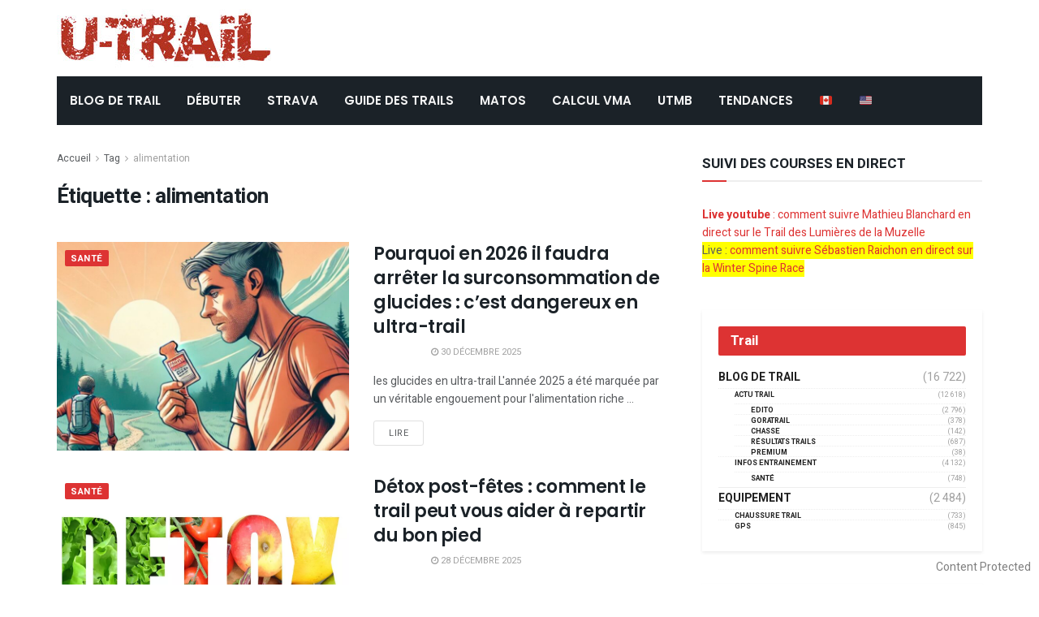

--- FILE ---
content_type: text/html; charset=UTF-8
request_url: https://www2.u-trail.com/tag/alimentation/
body_size: 25326
content:
<!doctype html>
<!--[if lt IE 7]> <html class="no-js lt-ie9 lt-ie8 lt-ie7" lang="fr-FR"> <![endif]-->
<!--[if IE 7]>    <html class="no-js lt-ie9 lt-ie8" lang="fr-FR"> <![endif]-->
<!--[if IE 8]>    <html class="no-js lt-ie9" lang="fr-FR"> <![endif]-->
<!--[if IE 9]>    <html class="no-js lt-ie10" lang="fr-FR"> <![endif]-->
<!--[if gt IE 8]><!--> <html class="no-js" lang="fr-FR"> <!--<![endif]-->
<head>
    <meta http-equiv="Content-Type" content="text/html; charset=UTF-8" />
    <meta name='viewport' content='width=device-width, initial-scale=1, user-scalable=yes' />
	<meta name="google-site-verification" content="WI9B599jLFkTkJm9504grleFBJqiYbPzmq9frv9qyac" />
    <link rel="profile" href="http://gmpg.org/xfn/11" />
    <link rel="pingback" href="https://www2.u-trail.com/xmlrpc.php" />
	

    <meta name='robots' content='index, follow, max-image-preview:large, max-snippet:-1, max-video-preview:-1' />
	<style>img:is([sizes="auto" i], [sizes^="auto," i]) { contain-intrinsic-size: 3000px 1500px }</style>
	<meta property="og:type" content="website">
<meta property="og:title" content="Pourquoi en 2026 il faudra arrêter la surconsommation de glucides : c&amp;rsquo;est dangereux en ultra-trail">
<meta property="og:site_name" content="u-Trail">
<meta property="og:description" content="les glucides en ultra-trail L'année 2025 a été marquée par un véritable engouement pour l'alimentation riche en glucides, particulièrement dans">
<meta property="og:url" content="https://www2.u-trail.com/tag/alimentation">
<meta property="og:locale" content="fr_FR">
<meta property="og:image" content="https://storage.googleapis.com/utrailbucket/2024/12/Capture-decran-2024-12-30-a-04.01.21.jpg">
<meta property="og:image:height" content="850">
<meta property="og:image:width" content="1410">
<meta name="twitter:card" content="summary">
<meta name="twitter:url" content="https://www2.u-trail.com/tag/alimentation">
<meta name="twitter:title" content="Pourquoi en 2026 il faudra arrêter la surconsommation de glucides : c&rsquo;est dangereux en ultra-trail">
<meta name="twitter:description" content="les glucides en ultra-trail L&#039;année 2025 a été marquée par un véritable engouement pour l&#039;alimentation riche en glucides, particulièrement dans">
<meta name="twitter:image:src" content="https://storage.googleapis.com/utrailbucket/2024/12/Capture-decran-2024-12-30-a-04.01.21.jpg">
<meta name="twitter:image:width" content="1410">
<meta name="twitter:image:height" content="850">
<meta name="twitter:site" content="https://twitter.com/jegtheme">
			<script type="text/javascript">
              var jnews_ajax_url = '/?ajax-request=jnews'
			</script>
			
	<!-- This site is optimized with the Yoast SEO Premium plugin v26.7 (Yoast SEO v26.7) - https://yoast.com/wordpress/plugins/seo/ -->
	<title>alimentation Archives - u-Trail</title>
	<link rel="canonical" href="https://www2.u-trail.com/tag/alimentation/" />
	<link rel="next" href="https://www2.u-trail.com/tag/alimentation/page/2/" />
	<meta property="og:locale" content="fr_FR" />
	<meta property="og:type" content="article" />
	<meta property="og:title" content="Archives des alimentation" />
	<meta property="og:url" content="https://www2.u-trail.com/tag/alimentation/" />
	<meta property="og:site_name" content="u-Trail" />
	<meta name="twitter:card" content="summary_large_image" />
	<meta name="twitter:site" content="@Utrail" />
	<script type="application/ld+json" class="yoast-schema-graph">{"@context":"https://schema.org","@graph":[{"@type":"CollectionPage","@id":"https://www2.u-trail.com/tag/alimentation/","url":"https://www2.u-trail.com/tag/alimentation/","name":"alimentation Archives - u-Trail","isPartOf":{"@id":"https://www2.u-trail.com/#website"},"primaryImageOfPage":{"@id":"https://www2.u-trail.com/tag/alimentation/#primaryimage"},"image":{"@id":"https://www2.u-trail.com/tag/alimentation/#primaryimage"},"thumbnailUrl":"https://storage.googleapis.com/utrailbucket/2024/12/Capture-decran-2024-12-30-a-04.01.21.jpg","breadcrumb":{"@id":"https://www2.u-trail.com/tag/alimentation/#breadcrumb"},"inLanguage":"fr-FR"},{"@type":"ImageObject","inLanguage":"fr-FR","@id":"https://www2.u-trail.com/tag/alimentation/#primaryimage","url":"https://storage.googleapis.com/utrailbucket/2024/12/Capture-decran-2024-12-30-a-04.01.21.jpg","contentUrl":"https://storage.googleapis.com/utrailbucket/2024/12/Capture-decran-2024-12-30-a-04.01.21.jpg","width":1410,"height":850,"caption":"les glucides en ultra-trail"},{"@type":"BreadcrumbList","@id":"https://www2.u-trail.com/tag/alimentation/#breadcrumb","itemListElement":[{"@type":"ListItem","position":1,"name":"Home","item":"https://www2.u-trail.com/"},{"@type":"ListItem","position":2,"name":"alimentation"}]},{"@type":"WebSite","@id":"https://www2.u-trail.com/#website","url":"https://www2.u-trail.com/","name":"u-Trail","description":"Toujours plus de Trail et de l&#039;Ultra Trail !","publisher":{"@id":"https://www2.u-trail.com/#organization"},"potentialAction":[{"@type":"SearchAction","target":{"@type":"EntryPoint","urlTemplate":"https://www2.u-trail.com/?s={search_term_string}"},"query-input":{"@type":"PropertyValueSpecification","valueRequired":true,"valueName":"search_term_string"}}],"inLanguage":"fr-FR"},{"@type":"Organization","@id":"https://www2.u-trail.com/#organization","name":"uTrail","url":"https://www2.u-trail.com/","logo":{"@type":"ImageObject","inLanguage":"fr-FR","@id":"https://www2.u-trail.com/#/schema/logo/image/","url":"https://www2.u-trail.com/wp-content/uploads/2020/12/iconutrail512.jpg","contentUrl":"https://www2.u-trail.com/wp-content/uploads/2020/12/iconutrail512.jpg","width":512,"height":512,"caption":"uTrail"},"image":{"@id":"https://www2.u-trail.com/#/schema/logo/image/"},"sameAs":["https://www.facebook.com/Utrail","https://x.com/Utrail"]}]}</script>
	<!-- / Yoast SEO Premium plugin. -->


<link rel='dns-prefetch' href='//scripts.pubnation.com' />
<link rel='dns-prefetch' href='//fonts.googleapis.com' />
<link rel="alternate" type="application/rss+xml" title="u-Trail &raquo; Flux" href="https://www2.u-trail.com/feed/" />
<link rel="alternate" type="application/rss+xml" title="u-Trail &raquo; Flux de l’étiquette alimentation" href="https://www2.u-trail.com/tag/alimentation/feed/" />
<script type="text/javascript">
/* <![CDATA[ */
window._wpemojiSettings = {"baseUrl":"https:\/\/s.w.org\/images\/core\/emoji\/16.0.1\/72x72\/","ext":".png","svgUrl":"https:\/\/s.w.org\/images\/core\/emoji\/16.0.1\/svg\/","svgExt":".svg","source":{"concatemoji":"https:\/\/www2.u-trail.com\/wp-includes\/js\/wp-emoji-release.min.js?ver=6.8.3"}};
/*! This file is auto-generated */
!function(s,n){var o,i,e;function c(e){try{var t={supportTests:e,timestamp:(new Date).valueOf()};sessionStorage.setItem(o,JSON.stringify(t))}catch(e){}}function p(e,t,n){e.clearRect(0,0,e.canvas.width,e.canvas.height),e.fillText(t,0,0);var t=new Uint32Array(e.getImageData(0,0,e.canvas.width,e.canvas.height).data),a=(e.clearRect(0,0,e.canvas.width,e.canvas.height),e.fillText(n,0,0),new Uint32Array(e.getImageData(0,0,e.canvas.width,e.canvas.height).data));return t.every(function(e,t){return e===a[t]})}function u(e,t){e.clearRect(0,0,e.canvas.width,e.canvas.height),e.fillText(t,0,0);for(var n=e.getImageData(16,16,1,1),a=0;a<n.data.length;a++)if(0!==n.data[a])return!1;return!0}function f(e,t,n,a){switch(t){case"flag":return n(e,"\ud83c\udff3\ufe0f\u200d\u26a7\ufe0f","\ud83c\udff3\ufe0f\u200b\u26a7\ufe0f")?!1:!n(e,"\ud83c\udde8\ud83c\uddf6","\ud83c\udde8\u200b\ud83c\uddf6")&&!n(e,"\ud83c\udff4\udb40\udc67\udb40\udc62\udb40\udc65\udb40\udc6e\udb40\udc67\udb40\udc7f","\ud83c\udff4\u200b\udb40\udc67\u200b\udb40\udc62\u200b\udb40\udc65\u200b\udb40\udc6e\u200b\udb40\udc67\u200b\udb40\udc7f");case"emoji":return!a(e,"\ud83e\udedf")}return!1}function g(e,t,n,a){var r="undefined"!=typeof WorkerGlobalScope&&self instanceof WorkerGlobalScope?new OffscreenCanvas(300,150):s.createElement("canvas"),o=r.getContext("2d",{willReadFrequently:!0}),i=(o.textBaseline="top",o.font="600 32px Arial",{});return e.forEach(function(e){i[e]=t(o,e,n,a)}),i}function t(e){var t=s.createElement("script");t.src=e,t.defer=!0,s.head.appendChild(t)}"undefined"!=typeof Promise&&(o="wpEmojiSettingsSupports",i=["flag","emoji"],n.supports={everything:!0,everythingExceptFlag:!0},e=new Promise(function(e){s.addEventListener("DOMContentLoaded",e,{once:!0})}),new Promise(function(t){var n=function(){try{var e=JSON.parse(sessionStorage.getItem(o));if("object"==typeof e&&"number"==typeof e.timestamp&&(new Date).valueOf()<e.timestamp+604800&&"object"==typeof e.supportTests)return e.supportTests}catch(e){}return null}();if(!n){if("undefined"!=typeof Worker&&"undefined"!=typeof OffscreenCanvas&&"undefined"!=typeof URL&&URL.createObjectURL&&"undefined"!=typeof Blob)try{var e="postMessage("+g.toString()+"("+[JSON.stringify(i),f.toString(),p.toString(),u.toString()].join(",")+"));",a=new Blob([e],{type:"text/javascript"}),r=new Worker(URL.createObjectURL(a),{name:"wpTestEmojiSupports"});return void(r.onmessage=function(e){c(n=e.data),r.terminate(),t(n)})}catch(e){}c(n=g(i,f,p,u))}t(n)}).then(function(e){for(var t in e)n.supports[t]=e[t],n.supports.everything=n.supports.everything&&n.supports[t],"flag"!==t&&(n.supports.everythingExceptFlag=n.supports.everythingExceptFlag&&n.supports[t]);n.supports.everythingExceptFlag=n.supports.everythingExceptFlag&&!n.supports.flag,n.DOMReady=!1,n.readyCallback=function(){n.DOMReady=!0}}).then(function(){return e}).then(function(){var e;n.supports.everything||(n.readyCallback(),(e=n.source||{}).concatemoji?t(e.concatemoji):e.wpemoji&&e.twemoji&&(t(e.twemoji),t(e.wpemoji)))}))}((window,document),window._wpemojiSettings);
/* ]]> */
</script>
<style id='wp-emoji-styles-inline-css' type='text/css'>

	img.wp-smiley, img.emoji {
		display: inline !important;
		border: none !important;
		box-shadow: none !important;
		height: 1em !important;
		width: 1em !important;
		margin: 0 0.07em !important;
		vertical-align: -0.1em !important;
		background: none !important;
		padding: 0 !important;
	}
</style>
<link rel='stylesheet' id='copyblocker-pro-frontend-css' href='https://cdn-utrail.pressidium.com/wp-content/plugins/copyblocker-pro/assets/css/frontend.css?ver=1757517197' type='text/css' media='all' />
<link rel='stylesheet' id='encadre-plugin-style-css' href='https://cdn-utrail.pressidium.com/wp-content/plugins/encadre/assets/css/encadre-style.css?ver=0.1.18' type='text/css' media='all' />
<link rel='stylesheet' id='gn-frontend-gnfollow-style-css' href='https://cdn-utrail.pressidium.com/wp-content/plugins/gn-publisher/assets/css/gn-frontend-gnfollow.min.css?ver=1.5.26' type='text/css' media='all' />
<link rel='stylesheet' id='ez-toc-css' href='https://cdn-utrail.pressidium.com/wp-content/plugins/easy-table-of-contents/assets/css/screen.min.css?ver=2.0.80' type='text/css' media='all' />
<style id='ez-toc-inline-css' type='text/css'>
div#ez-toc-container .ez-toc-title {font-size: 120%;}div#ez-toc-container .ez-toc-title {font-weight: 500;}div#ez-toc-container ul li , div#ez-toc-container ul li a {font-size: 95%;}div#ez-toc-container ul li , div#ez-toc-container ul li a {font-weight: 500;}div#ez-toc-container nav ul ul li {font-size: 90%;}.ez-toc-box-title {font-weight: bold; margin-bottom: 10px; text-align: center; text-transform: uppercase; letter-spacing: 1px; color: #666; padding-bottom: 5px;position:absolute;top:-4%;left:5%;background-color: inherit;transition: top 0.3s ease;}.ez-toc-box-title.toc-closed {top:-25%;}
.ez-toc-container-direction {direction: ltr;}.ez-toc-counter ul{counter-reset: item ;}.ez-toc-counter nav ul li a::before {content: counters(item, '.', decimal) '. ';display: inline-block;counter-increment: item;flex-grow: 0;flex-shrink: 0;margin-right: .2em; float: left; }.ez-toc-widget-direction {direction: ltr;}.ez-toc-widget-container ul{counter-reset: item ;}.ez-toc-widget-container nav ul li a::before {content: counters(item, '.', decimal) '. ';display: inline-block;counter-increment: item;flex-grow: 0;flex-shrink: 0;margin-right: .2em; float: left; }
</style>
<link rel='stylesheet' id='js_composer_front-css' href='https://cdn-utrail.pressidium.com/wp-content/plugins/js_composer/assets/css/js_composer.min.css?ver=6.10.0' type='text/css' media='all' />
<link rel='stylesheet' id='taxopress-frontend-css-css' href='https://cdn-utrail.pressidium.com/wp-content/plugins/simple-tags/assets/frontend/css/frontend.css?ver=3.43.0' type='text/css' media='all' />
<link rel='stylesheet' id='jeg_customizer_font-css' href='//fonts.googleapis.com/css?family=Heebo%3Aregular%2C700%7CPoppins%3Aregular%2C500%2Cregular%2C600&#038;display=swap&#038;ver=1.2.5' type='text/css' media='all' />
<link rel='stylesheet' id='mediaelement-css' href='https://cdn-utrail.pressidium.com/wp-includes/js/mediaelement/mediaelementplayer-legacy.min.css?ver=4.2.17' type='text/css' media='all' />
<link rel='stylesheet' id='wp-mediaelement-css' href='https://cdn-utrail.pressidium.com/wp-includes/js/mediaelement/wp-mediaelement.min.css?ver=6.8.3' type='text/css' media='all' />
<link rel='stylesheet' id='font-awesome-css' href='https://cdn-utrail.pressidium.com/wp-content/themes/jnews/assets/fonts/font-awesome/font-awesome.min.css?ver=7.1.8' type='text/css' media='all' />
<link rel='stylesheet' id='jnews-icon-css' href='https://cdn-utrail.pressidium.com/wp-content/themes/jnews/assets/fonts/jegicon/jegicon.css?ver=7.1.8' type='text/css' media='all' />
<link rel='stylesheet' id='jscrollpane-css' href='https://cdn-utrail.pressidium.com/wp-content/themes/jnews/assets/css/jquery.jscrollpane.css?ver=7.1.8' type='text/css' media='all' />
<link rel='stylesheet' id='oknav-css' href='https://cdn-utrail.pressidium.com/wp-content/themes/jnews/assets/css/okayNav.css?ver=7.1.8' type='text/css' media='all' />
<link rel='stylesheet' id='magnific-popup-css' href='https://cdn-utrail.pressidium.com/wp-content/themes/jnews/assets/css/magnific-popup.css?ver=7.1.8' type='text/css' media='all' />
<link rel='stylesheet' id='chosen-css' href='https://cdn-utrail.pressidium.com/wp-content/themes/jnews/assets/css/chosen/chosen.css?ver=7.1.8' type='text/css' media='all' />
<link rel='stylesheet' id='owl-carousel2-css' href='https://cdn-utrail.pressidium.com/wp-content/themes/jnews/assets/js/owl-carousel2/assets/owl.carousel.min.css?ver=7.1.8' type='text/css' media='all' />
<link rel='stylesheet' id='jnews-main-css' href='https://cdn-utrail.pressidium.com/wp-content/themes/jnews/assets/css/main.css?ver=7.1.8' type='text/css' media='all' />
<link rel='stylesheet' id='jnews-responsive-css' href='https://cdn-utrail.pressidium.com/wp-content/themes/jnews/assets/css/responsive.css?ver=7.1.8' type='text/css' media='all' />
<link rel='stylesheet' id='jnews-pb-temp-css' href='https://cdn-utrail.pressidium.com/wp-content/themes/jnews/assets/css/pb-temp.css?ver=7.1.8' type='text/css' media='all' />
<link rel='stylesheet' id='jnews-style-css' href='https://cdn-utrail.pressidium.com/wp-content/themes/jnews/style.css?ver=7.1.8' type='text/css' media='all' />
<link rel='stylesheet' id='jnews-darkmode-css' href='https://cdn-utrail.pressidium.com/wp-content/themes/jnews/assets/css/darkmode.css?ver=7.1.8' type='text/css' media='all' />
<link rel='stylesheet' id='jnews-scheme-css' href='https://cdn-utrail.pressidium.com/wp-content/themes/jnews/data/import/bloomnews/scheme.css?ver=7.1.8' type='text/css' media='all' />
<link rel='stylesheet' id='jnews-select-share-css' href='https://cdn-utrail.pressidium.com/wp-content/plugins/jnews-social-share/assets/css/plugin.css' type='text/css' media='all' />
<script type="text/javascript" src="https://cdn-utrail.pressidium.com/wp-includes/js/jquery/jquery.min.js?ver=3.7.1" id="jquery-core-js"></script>
<script type="text/javascript" src="https://cdn-utrail.pressidium.com/wp-includes/js/jquery/jquery-migrate.min.js?ver=3.4.1" id="jquery-migrate-js"></script>
<script type="text/javascript" async="async" fetchpriority="high" data-noptimize="1" data-cfasync="false" src="https://scripts.pubnation.com/tags/U-Trail.js?ver=6.8.3" id="mv-script-wrapper-js"></script>
<script type="text/javascript" src="https://cdn-utrail.pressidium.com/wp-content/plugins/simple-tags/assets/frontend/js/frontend.js?ver=3.43.0" id="taxopress-frontend-js-js"></script>
<link rel="https://api.w.org/" href="https://www2.u-trail.com/wp-json/" /><link rel="alternate" title="JSON" type="application/json" href="https://www2.u-trail.com/wp-json/wp/v2/tags/659" /><link rel="EditURI" type="application/rsd+xml" title="RSD" href="https://www2.u-trail.com/xmlrpc.php?rsd" />
<script>
/* Re-pop CMP  – V3 (loguée, "done" seulement si UI vue ou action utilisateur) */
(function(){
  var MIGRATION_ID = 'mv-reprompt-2025-09-14'; // change l’ID pour relancer plus tard
  var MAX_AGE = 180*24*60*60;
  var HARD_RESET_ON_FAIL = true;
  var done = false, uiShown = false, startedAt = Date.now();

  function log(){ try{ console.log('[MV-repop]', [].slice.call(arguments).join(' ')); }catch(e){} }

  function hasDone(){
    try { if (localStorage.getItem(MIGRATION_ID)==='1') return true; } catch(e){}
    return document.cookie.indexOf(MIGRATION_ID+'=1')>-1;
  }
  function setDone(reason){
    if (done) return; done = true;
    try { localStorage.setItem(MIGRATION_ID,'1'); } catch(e){}
    document.cookie = MIGRATION_ID+'=1; Max-Age='+MAX_AGE+'; Path=/; SameSite=Lax';
    document.cookie = MIGRATION_ID+'=1; Max-Age='+MAX_AGE+'; Path=/; Domain=.u-trail.com; SameSite=Lax';
    log('done:', reason||'');
  }
  function clearTcfCookiesOnce(){
    try{
      ['euconsent-v2','addtl_consent'].forEach(function(n){
        document.cookie = n+'=; Max-Age=0; Path=/; SameSite=Lax';
        document.cookie = n+'=; Max-Age=0; Path=/; Domain=.u-trail.com; SameSite=Lax';
        document.cookie = n+'=; Max-Age=0; Path=/; Domain=www2.u-trail.com; SameSite=Lax';
      });
      log('TCF cookies cleared');
    }catch(e){}
  }
  function showCMP(){
    try {
      __tcfapi('displayConsentUi', 2, function(){ log('displayConsentUi called'); });
      // Si l’UI ne s’affiche pas dans ~1,2s et qu’une tcString existe, on hard-reset (une fois)
      setTimeout(function(){
        __tcfapi('getTCData', 2, function(d, ok){
          if (!ok || uiShown) return;
          var hasString = !!(d && d.tcString);
          if (hasString && HARD_RESET_ON_FAIL){
            log('UI not shown, tcString present → hard reset then reopen');
            clearTcfCookiesOnce();
            setTimeout(function(){
              try{ __tcfapi('displayConsentUi', 2, function(){ log('displayConsentUi after reset'); }); }catch(e){}
            }, 200);
          }
        });
      }, 1200);
    } catch(e){}
  }
  function whenCmpReady(cb){
    var fired = false;
    try {
      window.addEventListener('mediavineCmp', function(ev){
        if (fired) return;
        if (ev && ev.detail === 'tcfApiReady'){ fired = true; log('tcfApiReady event'); cb(); }
      }, { once:true });
    } catch(e){}
    (function poll(i){
      if (fired) return;
      if (i>40){ log('__tcfapi not available after ~10s'); return; }
      if (typeof __tcfapi === 'function'){ fired = true; log('__tcfapi available (poll)'); return cb(); }
      setTimeout(function(){ poll(i+1); }, 250);
    })(0);
  }

  function wireEvents(){
    try{
      __tcfapi('addEventListener', 2, function(d, ok){
        if (!ok) return;
        if (d.eventStatus === 'cmpuishown'){ uiShown = true; log('event: cmpuishown'); }
        if (d.eventStatus === 'useractioncomplete'){ log('event: useractioncomplete'); setDone('useractioncomplete'); }
      });
    }catch(e){}
  }

  function run(){
    wireEvents();
    // Si l’utilisateur a déjà une tcString *valide* ET a déjà agi, inutile de repop
    __tcfapi('getTCData', 2, function(d, ok){
      if (!ok){ log('getTCData !ok'); /* ne pas setDone ici */ return showCMP(); }
      var hasString = !!(d && d.tcString);
      var acted = (d && d.eventStatus === 'useractioncomplete');
      if (hasString && acted){
        log('existing tcString & useractioncomplete → skip repop');
        return setDone('already-consented');
      }
      // sinon on essaie d’ouvrir l’UI
      showCMP();
      // garde-fou : si rien ne s’est passé au bout de 5s, on ne boucle pas
      setTimeout(function(){
        if (!done && !uiShown){
          log('timeout 5s: UI not shown → mark done to avoid loops');
          setDone('timeout-no-ui');
        }
      }, 5000);
    });
  }

  if (hasDone()){
    log('skip (already done)');
  } else {
    log('start, id=', MIGRATION_ID);
    whenCmpReady(run);
  }
})();
</script>

<!-- === 4) GA4 ensuite === -->
<!-- Google tag (gtag.js) -->
<script async src="https://www.googletagmanager.com/gtag/js?id=G-R8EHB5Y8ZK"></script>
<script>
  window.dataLayer = window.dataLayer || [];
  function gtag(){dataLayer.push(arguments);}
  gtag('js', new Date());

  gtag('config', 'G-R8EHB5Y8ZK');
</script>


<script type="text/javascript">
	function e(e){var t=!(arguments.length>1&&void 0!==arguments[1])||arguments[1],c=document.createElement("script");c.src=e,t?c.type="module":(c.async=!0,c.type="text/javascript",c.setAttribute("nomodule",""));var n=document.getElementsByTagName("script")[0];n.parentNode.insertBefore(c,n)}function t(t,c,n){var a,o,r;null!==(a=t.marfeel)&&void 0!==a||(t.marfeel={}),null!==(o=(r=t.marfeel).cmd)&&void 0!==o||(r.cmd=[]),t.marfeel.config=n,t.marfeel.config.accountId=c;var i="https://sdk.mrf.io/statics";e("".concat(i,"/marfeel-sdk.js?id=").concat(c),!0),e("".concat(i,"/marfeel-sdk.es5.js?id=").concat(c),!1)}!function(e,c){var n=arguments.length>2&&void 0!==arguments[2]?arguments[2]:{};t(e,c,n)}(window,3331,{} /*config*/);
</script>

<!-- Begin comScore Tag -->
<script>
  var _comscore = _comscore || [];
  _comscore.push({ c1: "2", c2: "40691578" ,  options: { enableFirstPartyCookie: "false" } });
  (function() {
    var s = document.createElement("script"), el = document.getElementsByTagName("script")[0]; s.async = true;
    s.src = "https://sb.scorecardresearch.com/cs/40691578/beacon.js";
    el.parentNode.insertBefore(s, el);
  })();
</script>
<noscript>
  <img src="https://sb.scorecardresearch.com/p?c1=2&c2=40691578&cv=3.9.1&cj=1">
</noscript>
<!-- End comScore Tag -->
<script src="https://analytics.ahrefs.com/analytics.js" data-key="kG9RCZa2v3Y5mL15P4JJag" async></script>
<meta name="generator" content="Powered by WPBakery Page Builder - drag and drop page builder for WordPress."/>
<link rel="icon" href="https://cdn-utrail.pressidium.com/wp-content/uploads/2020/12/cropped-iconutrail512-32x32.jpg" sizes="32x32" />
<link rel="icon" href="https://cdn-utrail.pressidium.com/wp-content/uploads/2020/12/cropped-iconutrail512-192x192.jpg" sizes="192x192" />
<link rel="apple-touch-icon" href="https://cdn-utrail.pressidium.com/wp-content/uploads/2020/12/cropped-iconutrail512-180x180.jpg" />
<meta name="msapplication-TileImage" content="https://cdn-utrail.pressidium.com/wp-content/uploads/2020/12/cropped-iconutrail512-270x270.jpg" />
<style id="jeg_dynamic_css" type="text/css" data-type="jeg_custom-css">body.jnews { background-color : #ffffff; } body,.newsfeed_carousel.owl-carousel .owl-nav div,.jeg_filter_button,.owl-carousel .owl-nav div,.jeg_readmore,.jeg_hero_style_7 .jeg_post_meta a,.widget_calendar thead th,.widget_calendar tfoot a,.jeg_socialcounter a,.entry-header .jeg_meta_like a,.entry-header .jeg_meta_comment a,.entry-content tbody tr:hover,.entry-content th,.jeg_splitpost_nav li:hover a,#breadcrumbs a,.jeg_author_socials a:hover,.jeg_footer_content a,.jeg_footer_bottom a,.jeg_cartcontent,.woocommerce .woocommerce-breadcrumb a { color : #595c5f; } a,.jeg_menu_style_5 > li > a:hover,.jeg_menu_style_5 > li.sfHover > a,.jeg_menu_style_5 > li.current-menu-item > a,.jeg_menu_style_5 > li.current-menu-ancestor > a,.jeg_navbar .jeg_menu:not(.jeg_main_menu) > li > a:hover,.jeg_midbar .jeg_menu:not(.jeg_main_menu) > li > a:hover,.jeg_side_tabs li.active,.jeg_block_heading_5 strong,.jeg_block_heading_6 strong,.jeg_block_heading_7 strong,.jeg_block_heading_8 strong,.jeg_subcat_list li a:hover,.jeg_subcat_list li button:hover,.jeg_pl_lg_7 .jeg_thumb .jeg_post_category a,.jeg_pl_xs_2:before,.jeg_pl_xs_4 .jeg_postblock_content:before,.jeg_postblock .jeg_post_title a:hover,.jeg_hero_style_6 .jeg_post_title a:hover,.jeg_sidefeed .jeg_pl_xs_3 .jeg_post_title a:hover,.widget_jnews_popular .jeg_post_title a:hover,.jeg_meta_author a,.widget_archive li a:hover,.widget_pages li a:hover,.widget_meta li a:hover,.widget_recent_entries li a:hover,.widget_rss li a:hover,.widget_rss cite,.widget_categories li a:hover,.widget_categories li.current-cat > a,#breadcrumbs a:hover,.jeg_share_count .counts,.commentlist .bypostauthor > .comment-body > .comment-author > .fn,span.required,.jeg_review_title,.bestprice .price,.authorlink a:hover,.jeg_vertical_playlist .jeg_video_playlist_play_icon,.jeg_vertical_playlist .jeg_video_playlist_item.active .jeg_video_playlist_thumbnail:before,.jeg_horizontal_playlist .jeg_video_playlist_play,.woocommerce li.product .pricegroup .button,.widget_display_forums li a:hover,.widget_display_topics li:before,.widget_display_replies li:before,.widget_display_views li:before,.bbp-breadcrumb a:hover,.jeg_mobile_menu li.sfHover > a,.jeg_mobile_menu li a:hover,.split-template-6 .pagenum { color : #dd3333; } .jeg_menu_style_1 > li > a:before,.jeg_menu_style_2 > li > a:before,.jeg_menu_style_3 > li > a:before,.jeg_side_toggle,.jeg_slide_caption .jeg_post_category a,.jeg_slider_type_1 .owl-nav .owl-next,.jeg_block_heading_1 .jeg_block_title span,.jeg_block_heading_2 .jeg_block_title span,.jeg_block_heading_3,.jeg_block_heading_4 .jeg_block_title span,.jeg_block_heading_6:after,.jeg_pl_lg_box .jeg_post_category a,.jeg_pl_md_box .jeg_post_category a,.jeg_readmore:hover,.jeg_thumb .jeg_post_category a,.jeg_block_loadmore a:hover, .jeg_postblock.alt .jeg_block_loadmore a:hover,.jeg_block_loadmore a.active,.jeg_postblock_carousel_2 .jeg_post_category a,.jeg_heroblock .jeg_post_category a,.jeg_pagenav_1 .page_number.active,.jeg_pagenav_1 .page_number.active:hover,input[type="submit"],.btn,.button,.widget_tag_cloud a:hover,.popularpost_item:hover .jeg_post_title a:before,.jeg_splitpost_4 .page_nav,.jeg_splitpost_5 .page_nav,.jeg_post_via a:hover,.jeg_post_source a:hover,.jeg_post_tags a:hover,.comment-reply-title small a:before,.comment-reply-title small a:after,.jeg_storelist .productlink,.authorlink li.active a:before,.jeg_footer.dark .socials_widget:not(.nobg) a:hover .fa,.jeg_breakingnews_title,.jeg_overlay_slider_bottom.owl-carousel .owl-nav div,.jeg_overlay_slider_bottom.owl-carousel .owl-nav div:hover,.jeg_vertical_playlist .jeg_video_playlist_current,.woocommerce span.onsale,.woocommerce #respond input#submit:hover,.woocommerce a.button:hover,.woocommerce button.button:hover,.woocommerce input.button:hover,.woocommerce #respond input#submit.alt,.woocommerce a.button.alt,.woocommerce button.button.alt,.woocommerce input.button.alt,.jeg_popup_post .caption,.jeg_footer.dark input[type="submit"],.jeg_footer.dark .btn,.jeg_footer.dark .button,.footer_widget.widget_tag_cloud a:hover, .jeg_inner_content .content-inner .jeg_post_category a:hover, #buddypress .standard-form button, #buddypress a.button, #buddypress input[type="submit"], #buddypress input[type="button"], #buddypress input[type="reset"], #buddypress ul.button-nav li a, #buddypress .generic-button a, #buddypress .generic-button button, #buddypress .comment-reply-link, #buddypress a.bp-title-button, #buddypress.buddypress-wrap .members-list li .user-update .activity-read-more a, div#buddypress .standard-form button:hover,div#buddypress a.button:hover,div#buddypress input[type="submit"]:hover,div#buddypress input[type="button"]:hover,div#buddypress input[type="reset"]:hover,div#buddypress ul.button-nav li a:hover,div#buddypress .generic-button a:hover,div#buddypress .generic-button button:hover,div#buddypress .comment-reply-link:hover,div#buddypress a.bp-title-button:hover,div#buddypress.buddypress-wrap .members-list li .user-update .activity-read-more a:hover, #buddypress #item-nav .item-list-tabs ul li a:before, .jeg_inner_content .jeg_meta_container .follow-wrapper a { background-color : #dd3333; } .jeg_block_heading_7 .jeg_block_title span, .jeg_readmore:hover, .jeg_block_loadmore a:hover, .jeg_block_loadmore a.active, .jeg_pagenav_1 .page_number.active, .jeg_pagenav_1 .page_number.active:hover, .jeg_pagenav_3 .page_number:hover, .jeg_prevnext_post a:hover h3, .jeg_overlay_slider .jeg_post_category, .jeg_sidefeed .jeg_post.active, .jeg_vertical_playlist.jeg_vertical_playlist .jeg_video_playlist_item.active .jeg_video_playlist_thumbnail img, .jeg_horizontal_playlist .jeg_video_playlist_item.active { border-color : #dd3333; } .jeg_tabpost_nav li.active, .woocommerce div.product .woocommerce-tabs ul.tabs li.active { border-bottom-color : #dd3333; } .jeg_post_meta .fa, .entry-header .jeg_post_meta .fa, .jeg_review_stars, .jeg_price_review_list { color : #344966; } .jeg_share_button.share-float.share-monocrhome a { background-color : #344966; } h1,h2,h3,h4,h5,h6,.jeg_post_title a,.entry-header .jeg_post_title,.jeg_hero_style_7 .jeg_post_title a,.jeg_block_title,.jeg_splitpost_bar .current_title,.jeg_video_playlist_title,.gallery-caption,.jeg_push_notification_button>a.button { color : #1b2228; } .split-template-9 .pagenum, .split-template-10 .pagenum, .split-template-11 .pagenum, .split-template-12 .pagenum, .split-template-13 .pagenum, .split-template-15 .pagenum, .split-template-18 .pagenum, .split-template-20 .pagenum, .split-template-19 .current_title span, .split-template-20 .current_title span { background-color : #1b2228; } .entry-content .content-inner p, .entry-content .content-inner span, .entry-content .intro-text { color : #1b2228; } .jeg_topbar .jeg_nav_row, .jeg_topbar .jeg_search_no_expand .jeg_search_input { line-height : 20px; } .jeg_topbar .jeg_nav_row, .jeg_topbar .jeg_nav_icon { height : 20px; } .jeg_topbar, .jeg_topbar.dark, .jeg_topbar.custom { background : #ffffff; } .jeg_midbar { height : 94px; } .jeg_header .jeg_bottombar.jeg_navbar,.jeg_bottombar .jeg_nav_icon { height : 60px; } .jeg_header .jeg_bottombar.jeg_navbar, .jeg_header .jeg_bottombar .jeg_main_menu:not(.jeg_menu_style_1) > li > a, .jeg_header .jeg_bottombar .jeg_menu_style_1 > li, .jeg_header .jeg_bottombar .jeg_menu:not(.jeg_main_menu) > li > a { line-height : 60px; } .jeg_header .jeg_bottombar.jeg_navbar_wrapper:not(.jeg_navbar_boxed), .jeg_header .jeg_bottombar.jeg_navbar_boxed .jeg_nav_row { background : #1b2228; } .jeg_header .jeg_bottombar, .jeg_header .jeg_bottombar.jeg_navbar_dark, .jeg_bottombar.jeg_navbar_boxed .jeg_nav_row, .jeg_bottombar.jeg_navbar_dark.jeg_navbar_boxed .jeg_nav_row { border-top-width : 0px; border-bottom-width : 0px; } .jeg_header_wrapper .jeg_bottombar, .jeg_header_wrapper .jeg_bottombar.jeg_navbar_dark, .jeg_bottombar.jeg_navbar_boxed .jeg_nav_row, .jeg_bottombar.jeg_navbar_dark.jeg_navbar_boxed .jeg_nav_row { border-top-color : #4353ff; border-bottom-color : #4353ff; } .jeg_stickybar.jeg_navbar,.jeg_navbar .jeg_nav_icon { height : 60px; } .jeg_stickybar.jeg_navbar, .jeg_stickybar .jeg_main_menu:not(.jeg_menu_style_1) > li > a, .jeg_stickybar .jeg_menu_style_1 > li, .jeg_stickybar .jeg_menu:not(.jeg_main_menu) > li > a { line-height : 60px; } .jeg_header_sticky .jeg_navbar_wrapper:not(.jeg_navbar_boxed), .jeg_header_sticky .jeg_navbar_boxed .jeg_nav_row { background : #1b2228; } .jeg_stickybar, .jeg_stickybar.dark { border-bottom-width : 0px; } .jeg_mobile_midbar, .jeg_mobile_midbar.dark { background : #000000; } .jeg_header .socials_widget > a > i.fa:before { color : #1b2228; } .jeg_navbar_mobile_wrapper .jeg_nav_item a.jeg_mobile_toggle, .jeg_navbar_mobile_wrapper .dark .jeg_nav_item a.jeg_mobile_toggle { color : #ffffff; } .jeg_nav_account, .jeg_navbar .jeg_nav_account .jeg_menu > li > a, .jeg_midbar .jeg_nav_account .jeg_menu > li > a { color : #dd3333; } .jeg_menu.jeg_accountlink li > ul { background-color : #ffffff; } .jeg_header .jeg_search_wrapper.search_icon .jeg_search_toggle { color : #1b2228; } .jeg_nav_search { width : 80%; } .jeg_menu_style_1 > li > a:before, .jeg_menu_style_2 > li > a:before, .jeg_menu_style_3 > li > a:before { background : #1e96fc; } .jeg_header .jeg_menu_style_4 > li > a:hover, .jeg_header .jeg_menu_style_4 > li.sfHover > a, .jeg_header .jeg_menu_style_4 > li.current-menu-item > a, .jeg_header .jeg_menu_style_4 > li.current-menu-ancestor > a, .jeg_navbar_dark .jeg_menu_style_4 > li > a:hover, .jeg_navbar_dark .jeg_menu_style_4 > li.sfHover > a, .jeg_navbar_dark .jeg_menu_style_4 > li.current-menu-item > a, .jeg_navbar_dark .jeg_menu_style_4 > li.current-menu-ancestor > a { background : #1e96fc; } .jnews .jeg_header .jeg_menu.jeg_top_menu > li > a { color : #1b2228; } .jnews .jeg_header .jeg_menu.jeg_top_menu > li a:hover { color : #1e96fc; } .jeg_footer_content,.jeg_footer.dark .jeg_footer_content { background-color : #0d1317; color : #a9afb3; } .jeg_footer .jeg_footer_heading h3,.jeg_footer.dark .jeg_footer_heading h3,.jeg_footer .widget h2,.jeg_footer .footer_dark .widget h2 { color : #ffffff; } body,input,textarea,select,.chosen-container-single .chosen-single,.btn,.button { font-family: Heebo,Helvetica,Arial,sans-serif; } .jeg_main_menu > li > a { font-family: Poppins,Helvetica,Arial,sans-serif; } .jeg_post_title, .entry-header .jeg_post_title, .jeg_single_tpl_2 .entry-header .jeg_post_title, .jeg_single_tpl_3 .entry-header .jeg_post_title, .jeg_single_tpl_6 .entry-header .jeg_post_title { font-family: Poppins,Helvetica,Arial,sans-serif; } </style><style type="text/css">
					.no_thumbnail .jeg_thumb,
					.thumbnail-container.no_thumbnail {
					    display: none !important;
					}
					.jeg_search_result .jeg_pl_xs_3.no_thumbnail .jeg_postblock_content,
					.jeg_sidefeed .jeg_pl_xs_3.no_thumbnail .jeg_postblock_content,
					.jeg_pl_sm.no_thumbnail .jeg_postblock_content {
					    margin-left: 0;
					}
					.jeg_postblock_11 .no_thumbnail .jeg_postblock_content,
					.jeg_postblock_12 .no_thumbnail .jeg_postblock_content,
					.jeg_postblock_12.jeg_col_3o3 .no_thumbnail .jeg_postblock_content  {
					    margin-top: 0;
					}
					.jeg_postblock_15 .jeg_pl_md_box.no_thumbnail .jeg_postblock_content,
					.jeg_postblock_19 .jeg_pl_md_box.no_thumbnail .jeg_postblock_content,
					.jeg_postblock_24 .jeg_pl_md_box.no_thumbnail .jeg_postblock_content,
					.jeg_sidefeed .jeg_pl_md_box .jeg_postblock_content {
					    position: relative;
					}
					.jeg_postblock_carousel_2 .no_thumbnail .jeg_post_title a,
					.jeg_postblock_carousel_2 .no_thumbnail .jeg_post_title a:hover,
					.jeg_postblock_carousel_2 .no_thumbnail .jeg_post_meta .fa {
					    color: #212121 !important;
					} 
				</style>		<style type="text/css" id="wp-custom-css">
			.widget_categories li li, .widget_nav_menu li li { font-size: 9px; padding: 3px 0 0px 20px; border-style: dotted; }  .widget_categories li, .widget_nav_menu li, .widget_polylang li { margin: 0; list-style: none; color: #a0a0a0; border-top: 1px solid #eee; position: relative; line-height: 1.0em; }

.widget_tag_cloud a {
    font-size: 10px!important;
    letter-spacing: 1px;
    line-height: inherit;
    background: #f5f5f5;
    padding: 0px 0px;
    color: #616161;
    display: inline-block;
    margin: 0 0px 0px 0;
    text-decoration: none!important;
    text-rendering: auto;
    -webkit-font-smoothing: auto;
    -moz-osx-font-smoothing: auto;
    transition: all .2s linear;
}

.jeg_meta_author {
    visibility: hidden;
}

.jeg_meta_comment{
    visibility: hidden;
}

.cart{
    visibility: hidden;
}

[href='#jeg_registerform'] {
    visibility:hidden;
}

.woocommerce .woocommerce-error .button, .woocommerce .woocommerce-info .button, .woocommerce .woocommerce-message .button {
    height: auto;
    visibility: hidden;
}

/* Ajuste l’alignement et la taille du bloc pub auto-placé */
.google-auto-placed.ap_container {
  display: block !important;
  margin: 1em auto !important;   /* centre horizontalement */
  text-align: center !important;
  clear: both !important;        /* évite qu’il ne chevauche d’autres éléments flottants */
  max-width: 100% !important;    /* sur mobile, évite le débordement */
}

/* Mediavine Sidebar Adjustment */

@media only screen and (min-width: 992px) {

   .jeg_main_content.col-md-8 {

       max-width: calc(100% - 360px);

   }

   .jeg_sidebar.col-md-4 {

       min-width: 345px !important;

   }

}
		</style>
		<noscript><style> .wpb_animate_when_almost_visible { opacity: 1; }</style></noscript></head>
<body class="archive tag tag-alimentation tag-659 wp-embed-responsive wp-theme-jnews jeg_toggle_dark jnews jeg_boxed jsc_normal wpb-js-composer js-comp-ver-6.10.0 vc_responsive">

    
    
    <div class="jeg_ad jeg_ad_top jnews_header_top_ads">
        <div class='ads-wrapper  '><div class='ads_code'></div></div>    </div>

    <!-- The Main Wrapper
    ============================================= -->
    <div class="jeg_viewport">

        
        <div class="jeg_header_wrapper">
            <div class="jeg_header_instagram_wrapper">
    </div>

<!-- HEADER -->
<div class="jeg_header normal">
    <div class="jeg_midbar jeg_container normal">
    <div class="container">
        <div class="jeg_nav_row">
            
                <div class="jeg_nav_col jeg_nav_left jeg_nav_normal">
                    <div class="item_wrap jeg_nav_alignleft">
                        <div class="jeg_nav_item jeg_logo jeg_desktop_logo">
			<div class="site-title">
	    	<a href="https://www2.u-trail.com/" style="padding: 0px 0px 0px 0px;">
	    	    <img class='jeg_logo_img' src="https://cdn-utrail.pressidium.com/wp-content/uploads/2020/12/logoutrail2.jpg" srcset="https://cdn-utrail.pressidium.com/wp-content/uploads/2020/12/logoutrail2.jpg 1x, https://cdn-utrail.pressidium.com/wp-content/uploads/2020/12/logoutrailretina.jpg 2x" alt="u-Trail"data-light-src="https://cdn-utrail.pressidium.com/wp-content/uploads/2020/12/logoutrail2.jpg" data-light-srcset="https://cdn-utrail.pressidium.com/wp-content/uploads/2020/12/logoutrail2.jpg 1x, https://cdn-utrail.pressidium.com/wp-content/uploads/2020/12/logoutrailretina.jpg 2x" data-dark-src="https://cdn-utrail.pressidium.com/wp-content/uploads/2020/12/logoutrailwhiteonblack150.jpg" data-dark-srcset="https://cdn-utrail.pressidium.com/wp-content/uploads/2020/12/logoutrailwhiteonblack150.jpg 1x, https://cdn-utrail.pressidium.com/wp-content/uploads/2020/12/logoutrailwhiteonblack150.jpg 2x">	    	</a>
	    </div>
	</div>                    </div>
                </div>

                
                <div class="jeg_nav_col jeg_nav_center jeg_nav_normal">
                    <div class="item_wrap jeg_nav_aligncenter">
                                            </div>
                </div>

                
                <div class="jeg_nav_col jeg_nav_right jeg_nav_grow">
                    <div class="item_wrap jeg_nav_alignright">
                        <div class="jeg_nav_item jeg_ad jeg_ad_top jnews_header_ads">
    <div class='ads-wrapper  '></div></div>                    </div>
                </div>

                        </div>
    </div>
</div><div class="jeg_bottombar jeg_navbar jeg_container jeg_navbar_wrapper 1 jeg_navbar_boxed jeg_navbar_dark">
    <div class="container">
        <div class="jeg_nav_row">
            
                <div class="jeg_nav_col jeg_nav_left jeg_nav_grow">
                    <div class="item_wrap jeg_nav_alignleft">
                        <div class="jeg_main_menu_wrapper">
<div class="jeg_nav_item jeg_mainmenu_wrap"><ul class="jeg_menu jeg_main_menu jeg_menu_style_4" data-animation="animateTransform"><li id="menu-item-371912" class="menu-item menu-item-type-taxonomy menu-item-object-category menu-item-371912 bgnav" data-item-row="default" ><a href="https://www2.u-trail.com/category/blog-de-trail/">BLOG DE TRAIL</a></li>
<li id="menu-item-464240" class="menu-item menu-item-type-post_type menu-item-object-page menu-item-464240 bgnav" data-item-row="default" ><a href="https://www2.u-trail.com/debuter-la-course-a-pied-et-le-trail/">DÉBUTER</a></li>
<li id="menu-item-463724" class="menu-item menu-item-type-post_type menu-item-object-page menu-item-463724 bgnav" data-item-row="default" ><a href="https://www2.u-trail.com/strava-tout-comprendre-sur-la-triche-les-abonnements-les-segments-et-les-pannes/">STRAVA</a></li>
<li id="menu-item-463559" class="menu-item menu-item-type-post_type menu-item-object-page menu-item-463559 bgnav" data-item-row="default" ><a href="https://www2.u-trail.com/guides-des-trails/">Guide des trails</a></li>
<li id="menu-item-380999" class="menu-item menu-item-type-custom menu-item-object-custom menu-item-380999 bgnav" data-item-row="default" ><a href="https://annonces.u-trail.com/">Matos</a></li>
<li id="menu-item-345305" class="menu-item menu-item-type-custom menu-item-object-custom menu-item-345305 bgnav" data-item-row="default" ><a href="https://calculateurs.u-trail.com/theme.php?theme=vma">CALCUL VMA</a></li>
<li id="menu-item-207782" class="menu-item menu-item-type-custom menu-item-object-custom menu-item-207782 bgnav" data-item-row="default" ><a href="https://www2.u-trail.com/?s=utmb">UTMB</a></li>
<li id="menu-item-465797" class="menu-item menu-item-type-post_type menu-item-object-page menu-item-465797 bgnav" data-item-row="default" ><a href="https://www2.u-trail.com/le-trail-change-les-grandes-tendances-qui-transforment-notre-sport/">TENDANCES</a></li>
<li id="menu-item-308050" class="menu-item menu-item-type-custom menu-item-object-custom menu-item-308050 bgnav" data-item-row="default" ><a href="https://www2.u-trail.com/tag/course-en-sentier/">🇨🇦</a></li>
<li id="menu-item-427355" class="menu-item menu-item-type-custom menu-item-object-custom menu-item-427355 bgnav" data-item-row="default" ><a href="https://www2.u-trail.com/tag/etats-unis/">🇺🇸</a></li>
</ul></div></div>
                    </div>
                </div>

                
                <div class="jeg_nav_col jeg_nav_center jeg_nav_normal">
                    <div class="item_wrap jeg_nav_aligncenter">
                                            </div>
                </div>

                
                <div class="jeg_nav_col jeg_nav_right jeg_nav_normal">
                    <div class="item_wrap jeg_nav_alignright">
                                            </div>
                </div>

                        </div>
    </div>
</div></div><!-- /.jeg_header -->        </div>

        <div class="jeg_header_sticky">
            <div class="sticky_blankspace"></div>
<div class="jeg_header normal">
    <div class="jeg_container">
        <div data-mode="pinned" class="jeg_stickybar jeg_navbar jeg_navbar_wrapper  jeg_navbar_dark">
            <div class="container">
    <div class="jeg_nav_row">
        
            <div class="jeg_nav_col jeg_nav_left jeg_nav_grow">
                <div class="item_wrap jeg_nav_alignleft">
                    <div class="jeg_main_menu_wrapper">
<div class="jeg_nav_item jeg_mainmenu_wrap"><ul class="jeg_menu jeg_main_menu jeg_menu_style_4" data-animation="animateTransform"><li class="menu-item menu-item-type-taxonomy menu-item-object-category menu-item-371912 bgnav" data-item-row="default" ><a href="https://www2.u-trail.com/category/blog-de-trail/">BLOG DE TRAIL</a></li>
<li class="menu-item menu-item-type-post_type menu-item-object-page menu-item-464240 bgnav" data-item-row="default" ><a href="https://www2.u-trail.com/debuter-la-course-a-pied-et-le-trail/">DÉBUTER</a></li>
<li class="menu-item menu-item-type-post_type menu-item-object-page menu-item-463724 bgnav" data-item-row="default" ><a href="https://www2.u-trail.com/strava-tout-comprendre-sur-la-triche-les-abonnements-les-segments-et-les-pannes/">STRAVA</a></li>
<li class="menu-item menu-item-type-post_type menu-item-object-page menu-item-463559 bgnav" data-item-row="default" ><a href="https://www2.u-trail.com/guides-des-trails/">Guide des trails</a></li>
<li class="menu-item menu-item-type-custom menu-item-object-custom menu-item-380999 bgnav" data-item-row="default" ><a href="https://annonces.u-trail.com/">Matos</a></li>
<li class="menu-item menu-item-type-custom menu-item-object-custom menu-item-345305 bgnav" data-item-row="default" ><a href="https://calculateurs.u-trail.com/theme.php?theme=vma">CALCUL VMA</a></li>
<li class="menu-item menu-item-type-custom menu-item-object-custom menu-item-207782 bgnav" data-item-row="default" ><a href="https://www2.u-trail.com/?s=utmb">UTMB</a></li>
<li class="menu-item menu-item-type-post_type menu-item-object-page menu-item-465797 bgnav" data-item-row="default" ><a href="https://www2.u-trail.com/le-trail-change-les-grandes-tendances-qui-transforment-notre-sport/">TENDANCES</a></li>
<li class="menu-item menu-item-type-custom menu-item-object-custom menu-item-308050 bgnav" data-item-row="default" ><a href="https://www2.u-trail.com/tag/course-en-sentier/">🇨🇦</a></li>
<li class="menu-item menu-item-type-custom menu-item-object-custom menu-item-427355 bgnav" data-item-row="default" ><a href="https://www2.u-trail.com/tag/etats-unis/">🇺🇸</a></li>
</ul></div></div>
                </div>
            </div>

            
            <div class="jeg_nav_col jeg_nav_center jeg_nav_normal">
                <div class="item_wrap jeg_nav_aligncenter">
                                    </div>
            </div>

            
            <div class="jeg_nav_col jeg_nav_right jeg_nav_normal">
                <div class="item_wrap jeg_nav_alignright">
                    <!-- Search Form -->
<div class="jeg_nav_item jeg_nav_search">
	<div class="jeg_search_wrapper jeg_search_no_expand round">
	    <a href="#" class="jeg_search_toggle"><i class="fa fa-search"></i></a>
	    <form action="https://www2.u-trail.com/" method="get" class="jeg_search_form" target="_top">
    <input name="s" class="jeg_search_input" placeholder="Search..." type="text" value="" autocomplete="off">
    <button type="submit" class="jeg_search_button btn"><i class="fa fa-search"></i></button>
</form>
<!-- jeg_search_hide with_result no_result -->
<div class="jeg_search_result jeg_search_hide with_result">
    <div class="search-result-wrapper">
    </div>
    <div class="search-link search-noresult">
        No Result    </div>
    <div class="search-link search-all-button">
        <i class="fa fa-search"></i> View All Result    </div>
</div>	</div>
</div>                </div>
            </div>

                </div>
</div>        </div>
    </div>
</div>
        </div>

        <div class="jeg_navbar_mobile_wrapper">
            <div class="jeg_navbar_mobile" data-mode="normal">
    <div class="jeg_mobile_bottombar jeg_mobile_midbar jeg_container dark">
    <div class="container">
        <div class="jeg_nav_row">
            
                <div class="jeg_nav_col jeg_nav_left jeg_nav_normal">
                    <div class="item_wrap jeg_nav_alignleft">
                        <div class="jeg_nav_item">
    <a href="#" class="toggle_btn jeg_mobile_toggle"><i class="fa fa-bars"></i></a>
</div>                    </div>
                </div>

                
                <div class="jeg_nav_col jeg_nav_center jeg_nav_grow">
                    <div class="item_wrap jeg_nav_aligncenter">
                        <div class="jeg_nav_item jeg_mobile_logo">
			<div class="site-title">
	    	<a href="https://www2.u-trail.com/">
		        <img class='jeg_logo_img' src="https://cdn-utrail.pressidium.com/wp-content/uploads/2020/12/logoutrailwhiteonblack150.jpg" srcset="https://cdn-utrail.pressidium.com/wp-content/uploads/2020/12/logoutrailwhiteonblack150.jpg 1x, https://cdn-utrail.pressidium.com/wp-content/uploads/2020/12/logoutrailwhiteonblack150.jpg 2x" alt="u-Trail"data-light-src="https://cdn-utrail.pressidium.com/wp-content/uploads/2020/12/logoutrailwhiteonblack150.jpg" data-light-srcset="https://cdn-utrail.pressidium.com/wp-content/uploads/2020/12/logoutrailwhiteonblack150.jpg 1x, https://cdn-utrail.pressidium.com/wp-content/uploads/2020/12/logoutrailwhiteonblack150.jpg 2x" data-dark-src="https://cdn-utrail.pressidium.com/wp-content/uploads/2020/12/logoutrailwhiteonblack150.jpg" data-dark-srcset="https://cdn-utrail.pressidium.com/wp-content/uploads/2020/12/logoutrailwhiteonblack150.jpg 1x, https://cdn-utrail.pressidium.com/wp-content/uploads/2020/12/logoutrailwhiteonblack150.jpg 2x">		    </a>
	    </div>
	</div>                    </div>
                </div>

                
                <div class="jeg_nav_col jeg_nav_right jeg_nav_normal">
                    <div class="item_wrap jeg_nav_alignright">
                                            </div>
                </div>

                        </div>
    </div>
</div></div>
<div class="sticky_blankspace" style="height: 60px;"></div>        </div>
<div class="jeg_main ">
    <div class="jeg_container">
        <div class="jeg_content">
            <div class="jeg_section">
                <div class="container">

                    <div class="jeg_ad jeg_archive jnews_archive_above_content_ads "><div class='ads-wrapper  '></div></div>
                    <div class="jeg_cat_content row">
                        <div class="jeg_main_content col-sm-8">
                            <div class="jeg_inner_content">
                                <div class="jeg_archive_header">
                                                                            <div class="jeg_breadcrumbs jeg_breadcrumb_container">
                                            <div id="breadcrumbs"><span class="">
                <a href="https://www2.u-trail.com">Accueil</a>
            </span><i class="fa fa-angle-right"></i><span class="">
                <a href="">Tag</a>
            </span><i class="fa fa-angle-right"></i><span class="breadcrumb_last_link">
                <a href="https://www2.u-trail.com/tag/alimentation/">alimentation</a>
            </span></div>                                        </div>
                                                                        
                                    <h1 class="jeg_archive_title">Étiquette : <span>alimentation</span></h1>                                                                    </div>
                                
                                <div class="jnews_archive_content_wrapper">
                                    <div class="jeg_postblock_5 jeg_postblock jeg_col_2o3">
                <div class="jeg_block_container">
                    <div class="jeg_posts jeg_load_more_flag">
                <article class="jeg_post jeg_pl_lg_2 format-standard">
                <div class="jeg_thumb">
                    
                    <a href="https://www2.u-trail.com/pourquoi-en-2026-il-faudra-arreter-la-surconsommation-de-glucides/"><div class="thumbnail-container animate-lazy  size-715 "><img width="350" height="250" src="https://cdn-utrail.pressidium.com/wp-content/themes/jnews/assets/img/jeg-empty.png" class="attachment-jnews-350x250 size-jnews-350x250 lazyload wp-post-image" alt="les glucides en ultra-trail" decoding="async" loading="lazy" sizes="auto, (max-width: 350px) 100vw, 350px" data-src="https://storage.googleapis.com/utrailbucket/2024/12/Capture-decran-2024-12-30-a-04.01.21-350x250.jpg" data-srcset="https://storage.googleapis.com/utrailbucket/2024/12/Capture-decran-2024-12-30-a-04.01.21-750x536.jpg 750w, https://storage.googleapis.com/utrailbucket/2024/12/Capture-decran-2024-12-30-a-04.01.21-1140x815.jpg 1140w, https://storage.googleapis.com/utrailbucket/2024/12/Capture-decran-2024-12-30-a-04.01.21-120x86.jpg 120w, https://storage.googleapis.com/utrailbucket/2024/12/Capture-decran-2024-12-30-a-04.01.21-350x250.jpg 350w" data-sizes="auto" data-expand="700" /></div></a>
                    <div class="jeg_post_category">
                        <span><a href="https://www2.u-trail.com/category/blog-de-trail/entrainement-trail/sante/" class="category-sante">Santé</a></span>
                    </div>
                </div>
                <div class="jeg_postblock_content">
                    <h3 class="jeg_post_title">
                        <a href="https://www2.u-trail.com/pourquoi-en-2026-il-faudra-arreter-la-surconsommation-de-glucides/">Pourquoi en 2026 il faudra arrêter la surconsommation de glucides : c&rsquo;est dangereux en ultra-trail</a>
                    </h3>
                    <div class="jeg_post_meta"><div class="jeg_meta_author"><span class="by">par</span> <a href="https://www2.u-trail.com/author/admin/">admin</a></div><div class="jeg_meta_date"><a href="https://www2.u-trail.com/pourquoi-en-2026-il-faudra-arreter-la-surconsommation-de-glucides/"><i class="fa fa-clock-o"></i> 30 décembre 2025</a></div><div class="jeg_meta_comment"><a href="https://www2.u-trail.com/pourquoi-en-2026-il-faudra-arreter-la-surconsommation-de-glucides/#comments" ><i class="fa fa-comment-o"></i> 0 </a></div></div>
                    <div class="jeg_post_excerpt">
                        <p>les glucides en ultra-trail L'année 2025 a été marquée par un véritable engouement pour l'alimentation riche ...</p>
                        <a href="https://www2.u-trail.com/pourquoi-en-2026-il-faudra-arreter-la-surconsommation-de-glucides/" class="jeg_readmore">Lire</a>
                    </div>
                </div>
            </article><article class="jeg_post jeg_pl_lg_2 format-standard">
                <div class="jeg_thumb">
                    
                    <a href="https://www2.u-trail.com/detox-post-fetes-comment-le-trail-peut-vous-aider-a-repartir-du-bon-pied/"><div class="thumbnail-container animate-lazy  size-715 "><img width="350" height="208" src="https://cdn-utrail.pressidium.com/wp-content/themes/jnews/assets/img/jeg-empty.png" class="attachment-jnews-350x250 size-jnews-350x250 lazyload wp-post-image" alt="detox trail" decoding="async" loading="lazy" data-src="https://cdn-utrail.pressidium.com/wp-content/uploads/2018/01/detox-trail.jpg" data-srcset="" data-sizes="auto" data-expand="700" /></div></a>
                    <div class="jeg_post_category">
                        <span><a href="https://www2.u-trail.com/category/blog-de-trail/entrainement-trail/sante/" class="category-sante">Santé</a></span>
                    </div>
                </div>
                <div class="jeg_postblock_content">
                    <h3 class="jeg_post_title">
                        <a href="https://www2.u-trail.com/detox-post-fetes-comment-le-trail-peut-vous-aider-a-repartir-du-bon-pied/">Détox post-fêtes : comment le trail peut vous aider à repartir du bon pied</a>
                    </h3>
                    <div class="jeg_post_meta"><div class="jeg_meta_author"><span class="by">par</span> <a href="https://www2.u-trail.com/author/admin/">admin</a></div><div class="jeg_meta_date"><a href="https://www2.u-trail.com/detox-post-fetes-comment-le-trail-peut-vous-aider-a-repartir-du-bon-pied/"><i class="fa fa-clock-o"></i> 28 décembre 2025</a></div><div class="jeg_meta_comment"><a href="https://www2.u-trail.com/detox-post-fetes-comment-le-trail-peut-vous-aider-a-repartir-du-bon-pied/#comments" ><i class="fa fa-comment-o"></i> 0 </a></div></div>
                    <div class="jeg_post_excerpt">
                        <p>Trail et detox : mode d'emploi Quand la detox s'impose, les symptômes Vous avez du mal ...</p>
                        <a href="https://www2.u-trail.com/detox-post-fetes-comment-le-trail-peut-vous-aider-a-repartir-du-bon-pied/" class="jeg_readmore">Lire</a>
                    </div>
                </div>
            </article><article class="jeg_post jeg_pl_lg_2 format-standard">
                <div class="jeg_thumb">
                    
                    <a href="https://www2.u-trail.com/cest-lalimentation/"><div class="thumbnail-container animate-lazy  size-715 "><img width="350" height="250" src="https://cdn-utrail.pressidium.com/wp-content/themes/jnews/assets/img/jeg-empty.png" class="attachment-jnews-350x250 size-jnews-350x250 lazyload wp-post-image" alt="alimentation trail" decoding="async" loading="lazy" sizes="auto, (max-width: 350px) 100vw, 350px" data-src="https://cdn-utrail.pressidium.com/wp-content/uploads/2023/04/Capture-decran-2023-04-03-a-19.13.05-350x250.jpg" data-srcset="https://cdn-utrail.pressidium.com/wp-content/uploads/2023/04/Capture-decran-2023-04-03-a-19.13.05-750x536.jpg 750w, https://cdn-utrail.pressidium.com/wp-content/uploads/2023/04/Capture-decran-2023-04-03-a-19.13.05-120x86.jpg 120w, https://cdn-utrail.pressidium.com/wp-content/uploads/2023/04/Capture-decran-2023-04-03-a-19.13.05-350x250.jpg 350w" data-sizes="auto" data-expand="700" /></div></a>
                    <div class="jeg_post_category">
                        <span><a href="https://www2.u-trail.com/category/blog-de-trail/entrainement-trail/" class="category-entrainement-trail">Infos entrainement</a></span>
                    </div>
                </div>
                <div class="jeg_postblock_content">
                    <h3 class="jeg_post_title">
                        <a href="https://www2.u-trail.com/cest-lalimentation/">Pourquoi la clé du succès en trail est l&rsquo;alimentation ?</a>
                    </h3>
                    <div class="jeg_post_meta"><div class="jeg_meta_author"><span class="by">par</span> <a href="https://www2.u-trail.com/author/admin/">admin</a></div><div class="jeg_meta_date"><a href="https://www2.u-trail.com/cest-lalimentation/"><i class="fa fa-clock-o"></i> 10 juillet 2025</a></div><div class="jeg_meta_comment"><a href="https://www2.u-trail.com/cest-lalimentation/#comments" ><i class="fa fa-comment-o"></i> 0 </a></div></div>
                    <div class="jeg_post_excerpt">
                        <p>L'importance de l'alimentation trail alimentation trail On le sait (ou on l’apprend à ses dépens), mais ...</p>
                        <a href="https://www2.u-trail.com/cest-lalimentation/" class="jeg_readmore">Lire</a>
                    </div>
                </div>
            </article><article class="jeg_post jeg_pl_lg_2 format-standard">
                <div class="jeg_thumb">
                    
                    <a href="https://www2.u-trail.com/les-traileurs-americains-ne-culpabilisent-pas-quand-ils-mangent/"><div class="thumbnail-container animate-lazy  size-715 "><img width="350" height="250" src="https://cdn-utrail.pressidium.com/wp-content/themes/jnews/assets/img/jeg-empty.png" class="attachment-jnews-350x250 size-jnews-350x250 lazyload wp-post-image" alt="nourriture traileur" decoding="async" loading="lazy" sizes="auto, (max-width: 350px) 100vw, 350px" data-src="https://storage.googleapis.com/utrailbucket/2025/06/Capture-decran-2025-06-19-a-18.03.36-350x250.jpg" data-srcset="https://storage.googleapis.com/utrailbucket/2025/06/Capture-decran-2025-06-19-a-18.03.36-750x536.jpg 750w, https://storage.googleapis.com/utrailbucket/2025/06/Capture-decran-2025-06-19-a-18.03.36-1140x815.jpg 1140w, https://storage.googleapis.com/utrailbucket/2025/06/Capture-decran-2025-06-19-a-18.03.36-120x86.jpg 120w, https://storage.googleapis.com/utrailbucket/2025/06/Capture-decran-2025-06-19-a-18.03.36-350x250.jpg 350w" data-sizes="auto" data-expand="700" /></div></a>
                    <div class="jeg_post_category">
                        <span><a href="https://www2.u-trail.com/category/blog-de-trail/actu-trail/edito/" class="category-edito">EDITO</a></span>
                    </div>
                </div>
                <div class="jeg_postblock_content">
                    <h3 class="jeg_post_title">
                        <a href="https://www2.u-trail.com/les-traileurs-americains-ne-culpabilisent-pas-quand-ils-mangent/">Pourquoi les traileurs américains ne culpabilisent pas quand ils mangent (et nous, si)</a>
                    </h3>
                    <div class="jeg_post_meta"><div class="jeg_meta_author"><span class="by">par</span> <a href="https://www2.u-trail.com/author/admin/">admin</a></div><div class="jeg_meta_date"><a href="https://www2.u-trail.com/les-traileurs-americains-ne-culpabilisent-pas-quand-ils-mangent/"><i class="fa fa-clock-o"></i> 3 septembre 2025</a></div><div class="jeg_meta_comment"><a href="https://www2.u-trail.com/les-traileurs-americains-ne-culpabilisent-pas-quand-ils-mangent/#comments" ><i class="fa fa-comment-o"></i> 0 </a></div></div>
                    <div class="jeg_post_excerpt">
                        <p>Aux Etats-Unis ils sont du genre à s'enfiler deux litres de glace pour fêter 1 700 ...</p>
                        <a href="https://www2.u-trail.com/les-traileurs-americains-ne-culpabilisent-pas-quand-ils-mangent/" class="jeg_readmore">Lire</a>
                    </div>
                </div>
            </article><article class="jeg_post jeg_pl_lg_2 format-standard">
                <div class="jeg_thumb">
                    
                    <a href="https://www2.u-trail.com/quelles-sont-les-alternatives-au-gel-energetique-en-trail/"><div class="thumbnail-container animate-lazy  size-715 "><img width="350" height="250" src="https://cdn-utrail.pressidium.com/wp-content/themes/jnews/assets/img/jeg-empty.png" class="attachment-jnews-350x250 size-jnews-350x250 lazyload wp-post-image" alt="alternatives au gel énergétique" decoding="async" loading="lazy" sizes="auto, (max-width: 350px) 100vw, 350px" data-src="https://storage.googleapis.com/utrailbucket/2025/05/Capture-decran-2025-05-29-a-13.45.14-350x250.jpg" data-srcset="https://storage.googleapis.com/utrailbucket/2025/05/Capture-decran-2025-05-29-a-13.45.14-750x536.jpg 750w, https://storage.googleapis.com/utrailbucket/2025/05/Capture-decran-2025-05-29-a-13.45.14-1140x815.jpg 1140w, https://storage.googleapis.com/utrailbucket/2025/05/Capture-decran-2025-05-29-a-13.45.14-120x86.jpg 120w, https://storage.googleapis.com/utrailbucket/2025/05/Capture-decran-2025-05-29-a-13.45.14-350x250.jpg 350w" data-sizes="auto" data-expand="700" /></div></a>
                    <div class="jeg_post_category">
                        <span><a href="https://www2.u-trail.com/category/blog-de-trail/entrainement-trail/sante/" class="category-sante">Santé</a></span>
                    </div>
                </div>
                <div class="jeg_postblock_content">
                    <h3 class="jeg_post_title">
                        <a href="https://www2.u-trail.com/quelles-sont-les-alternatives-au-gel-energetique-en-trail/">Quelles sont les alternatives au gel énergétique en trail</a>
                    </h3>
                    <div class="jeg_post_meta"><div class="jeg_meta_author"><span class="by">par</span> <a href="https://www2.u-trail.com/author/admin/">admin</a></div><div class="jeg_meta_date"><a href="https://www2.u-trail.com/quelles-sont-les-alternatives-au-gel-energetique-en-trail/"><i class="fa fa-clock-o"></i> 13 décembre 2025</a></div><div class="jeg_meta_comment"><a href="https://www2.u-trail.com/quelles-sont-les-alternatives-au-gel-energetique-en-trail/#comments" ><i class="fa fa-comment-o"></i> 0 </a></div></div>
                    <div class="jeg_post_excerpt">
                        <p>Que prendre à la place des gels énergétiques ? Vous pouvez également consulter notre guide complet ...</p>
                        <a href="https://www2.u-trail.com/quelles-sont-les-alternatives-au-gel-energetique-en-trail/" class="jeg_readmore">Lire</a>
                    </div>
                </div>
            </article><article class="jeg_post jeg_pl_lg_2 format-standard">
                <div class="jeg_thumb">
                    
                    <a href="https://www2.u-trail.com/69572-que2manger/"><div class="thumbnail-container animate-lazy  size-715 "><img width="350" height="231" src="https://cdn-utrail.pressidium.com/wp-content/themes/jnews/assets/img/jeg-empty.png" class="attachment-jnews-350x250 size-jnews-350x250 lazyload wp-post-image" alt="Comment et que manger en préparation d’un trail ?" decoding="async" loading="lazy" data-src="https://cdn-utrail.pressidium.com/wp-content/uploads/2017/07/alimentation-trail.png" data-srcset="" data-sizes="auto" data-expand="700" /></div></a>
                    <div class="jeg_post_category">
                        <span><a href="https://www2.u-trail.com/category/blog-de-trail/entrainement-trail/sante/" class="category-sante">Santé</a></span>
                    </div>
                </div>
                <div class="jeg_postblock_content">
                    <h3 class="jeg_post_title">
                        <a href="https://www2.u-trail.com/69572-que2manger/">Comment et que manger en préparation d’un trail ?</a>
                    </h3>
                    <div class="jeg_post_meta"><div class="jeg_meta_author"><span class="by">par</span> <a href="https://www2.u-trail.com/author/admin/">admin</a></div><div class="jeg_meta_date"><a href="https://www2.u-trail.com/69572-que2manger/"><i class="fa fa-clock-o"></i> 18 avril 2025</a></div><div class="jeg_meta_comment"><a href="https://www2.u-trail.com/69572-que2manger/#comments" ><i class="fa fa-comment-o"></i> 0 </a></div></div>
                    <div class="jeg_post_excerpt">
                        <p>Un trail, c’est l’aboutissement d’une préparation de plusieurs semaines, voire de plusieurs mois. Les derniers jours ...</p>
                        <a href="https://www2.u-trail.com/69572-que2manger/" class="jeg_readmore">Lire</a>
                    </div>
                </div>
            </article><article class="jeg_post jeg_pl_lg_2 format-standard">
                <div class="jeg_thumb">
                    
                    <a href="https://www2.u-trail.com/quelle-type-dalimentation-salee-emporter-sur-vos-trails/"><div class="thumbnail-container animate-lazy  size-715 "><img width="350" height="250" src="https://cdn-utrail.pressidium.com/wp-content/themes/jnews/assets/img/jeg-empty.png" class="attachment-jnews-350x250 size-jnews-350x250 lazyload wp-post-image" alt="alimentation salée trail" decoding="async" loading="lazy" sizes="auto, (max-width: 350px) 100vw, 350px" data-src="https://cdn-utrail.pressidium.com/wp-content/uploads/2023/09/Capture-decran-2023-09-20-a-18.53.07-350x250.jpg" data-srcset="https://cdn-utrail.pressidium.com/wp-content/uploads/2023/09/Capture-decran-2023-09-20-a-18.53.07-120x86.jpg 120w, https://cdn-utrail.pressidium.com/wp-content/uploads/2023/09/Capture-decran-2023-09-20-a-18.53.07-350x250.jpg 350w" data-sizes="auto" data-expand="700" /></div></a>
                    <div class="jeg_post_category">
                        <span><a href="https://www2.u-trail.com/category/blog-de-trail/entrainement-trail/sante/" class="category-sante">Santé</a></span>
                    </div>
                </div>
                <div class="jeg_postblock_content">
                    <h3 class="jeg_post_title">
                        <a href="https://www2.u-trail.com/quelle-type-dalimentation-salee-emporter-sur-vos-trails/">Quelle type d&rsquo;alimentation salée emporter sur vos trails ?</a>
                    </h3>
                    <div class="jeg_post_meta"><div class="jeg_meta_author"><span class="by">par</span> <a href="https://www2.u-trail.com/author/admin/">admin</a></div><div class="jeg_meta_date"><a href="https://www2.u-trail.com/quelle-type-dalimentation-salee-emporter-sur-vos-trails/"><i class="fa fa-clock-o"></i> 17 avril 2025</a></div><div class="jeg_meta_comment"><a href="https://www2.u-trail.com/quelle-type-dalimentation-salee-emporter-sur-vos-trails/#comments" ><i class="fa fa-comment-o"></i> 0 </a></div></div>
                    <div class="jeg_post_excerpt">
                        <p>Alimentation salée trail Faire du trail est un défi physique qui exige une alimentation adaptée pour ...</p>
                        <a href="https://www2.u-trail.com/quelle-type-dalimentation-salee-emporter-sur-vos-trails/" class="jeg_readmore">Lire</a>
                    </div>
                </div>
            </article><article class="jeg_post jeg_pl_lg_2 format-standard">
                <div class="jeg_thumb">
                    
                    <a href="https://www2.u-trail.com/recupcombien-de-temps-faut-il-arreter-de-courir-apres-un-marathon/"><div class="thumbnail-container animate-lazy  size-715 "><img width="350" height="250" src="https://cdn-utrail.pressidium.com/wp-content/themes/jnews/assets/img/jeg-empty.png" class="attachment-jnews-350x250 size-jnews-350x250 lazyload wp-post-image" alt="La récupération après un marathon" decoding="async" loading="lazy" sizes="auto, (max-width: 350px) 100vw, 350px" data-src="https://storage.googleapis.com/utrailbucket/2025/04/Capture-decran-2025-04-13-a-23.51.47-350x250.jpg" data-srcset="https://storage.googleapis.com/utrailbucket/2025/04/Capture-decran-2025-04-13-a-23.51.47-750x536.jpg 750w, https://storage.googleapis.com/utrailbucket/2025/04/Capture-decran-2025-04-13-a-23.51.47-1140x815.jpg 1140w, https://storage.googleapis.com/utrailbucket/2025/04/Capture-decran-2025-04-13-a-23.51.47-120x86.jpg 120w, https://storage.googleapis.com/utrailbucket/2025/04/Capture-decran-2025-04-13-a-23.51.47-350x250.jpg 350w" data-sizes="auto" data-expand="700" /></div></a>
                    <div class="jeg_post_category">
                        <span><a href="https://www2.u-trail.com/category/blog-de-trail/entrainement-trail/" class="category-entrainement-trail">Infos entrainement</a></span>
                    </div>
                </div>
                <div class="jeg_postblock_content">
                    <h3 class="jeg_post_title">
                        <a href="https://www2.u-trail.com/recupcombien-de-temps-faut-il-arreter-de-courir-apres-un-marathon/">Récup : combien de temps faut-il arrêter de courir après un marathon ?</a>
                    </h3>
                    <div class="jeg_post_meta"><div class="jeg_meta_author"><span class="by">par</span> <a href="https://www2.u-trail.com/author/admin/">admin</a></div><div class="jeg_meta_date"><a href="https://www2.u-trail.com/recupcombien-de-temps-faut-il-arreter-de-courir-apres-un-marathon/"><i class="fa fa-clock-o"></i> 13 avril 2025</a></div><div class="jeg_meta_comment"><a href="https://www2.u-trail.com/recupcombien-de-temps-faut-il-arreter-de-courir-apres-un-marathon/#comments" ><i class="fa fa-comment-o"></i> 0 </a></div></div>
                    <div class="jeg_post_excerpt">
                        <p>La récupération après un marathon Laurent, après avoir brillamment franchi la ligne d'arrivée du marathon de ...</p>
                        <a href="https://www2.u-trail.com/recupcombien-de-temps-faut-il-arreter-de-courir-apres-un-marathon/" class="jeg_readmore">Lire</a>
                    </div>
                </div>
            </article><article class="jeg_post jeg_pl_lg_2 format-standard">
                <div class="jeg_thumb">
                    
                    <a href="https://www2.u-trail.com/traille-coca-cola-aux-ravitos/"><div class="thumbnail-container animate-lazy  size-715 "><img width="350" height="250" src="https://cdn-utrail.pressidium.com/wp-content/themes/jnews/assets/img/jeg-empty.png" class="attachment-jnews-350x250 size-jnews-350x250 lazyload wp-post-image" alt="coca cola ravito" decoding="async" loading="lazy" sizes="auto, (max-width: 350px) 100vw, 350px" data-src="https://cdn-utrail.pressidium.com/wp-content/uploads/2024/04/Capture-decran-2024-04-03-a-22.34.23-350x250.jpg" data-srcset="https://cdn-utrail.pressidium.com/wp-content/uploads/2024/04/Capture-decran-2024-04-03-a-22.34.23-750x536.jpg 750w, https://cdn-utrail.pressidium.com/wp-content/uploads/2024/04/Capture-decran-2024-04-03-a-22.34.23-120x86.jpg 120w, https://cdn-utrail.pressidium.com/wp-content/uploads/2024/04/Capture-decran-2024-04-03-a-22.34.23-350x250.jpg 350w" data-sizes="auto" data-expand="700" /></div></a>
                    <div class="jeg_post_category">
                        <span><a href="https://www2.u-trail.com/category/blog-de-trail/entrainement-trail/sante/" class="category-sante">Santé</a></span>
                    </div>
                </div>
                <div class="jeg_postblock_content">
                    <h3 class="jeg_post_title">
                        <a href="https://www2.u-trail.com/traille-coca-cola-aux-ravitos/">Trail : pourquoi tout le monde aime le Coca-Cola aux ravitos ?</a>
                    </h3>
                    <div class="jeg_post_meta"><div class="jeg_meta_author"><span class="by">par</span> <a href="https://www2.u-trail.com/author/admin/">admin</a></div><div class="jeg_meta_date"><a href="https://www2.u-trail.com/traille-coca-cola-aux-ravitos/"><i class="fa fa-clock-o"></i> 5 avril 2025</a></div><div class="jeg_meta_comment"><a href="https://www2.u-trail.com/traille-coca-cola-aux-ravitos/#comments" ><i class="fa fa-comment-o"></i> 0 </a></div></div>
                    <div class="jeg_post_excerpt">
                        <p>Une petite gorgée de Coca-Cola pour se redonner du jus, tu l’as déjà fait ? Le ...</p>
                        <a href="https://www2.u-trail.com/traille-coca-cola-aux-ravitos/" class="jeg_readmore">Lire</a>
                    </div>
                </div>
            </article><article class="jeg_post jeg_pl_lg_2 format-standard">
                <div class="jeg_thumb">
                    
                    <a href="https://www2.u-trail.com/comment-calculer-votre-pourcentage-de-masse-grasse/"><div class="thumbnail-container animate-lazy  size-715 "><img width="350" height="250" src="https://cdn-utrail.pressidium.com/wp-content/themes/jnews/assets/img/jeg-empty.png" class="attachment-jnews-350x250 size-jnews-350x250 lazyload wp-post-image" alt="pourcentage de masse grasse" decoding="async" loading="lazy" sizes="auto, (max-width: 350px) 100vw, 350px" data-src="https://storage.googleapis.com/utrailbucket/2025/03/Capture-decran-2025-03-25-a-15.11.09-350x250.jpg" data-srcset="https://storage.googleapis.com/utrailbucket/2025/03/Capture-decran-2025-03-25-a-15.11.09-750x536.jpg 750w, https://storage.googleapis.com/utrailbucket/2025/03/Capture-decran-2025-03-25-a-15.11.09-1140x815.jpg 1140w, https://storage.googleapis.com/utrailbucket/2025/03/Capture-decran-2025-03-25-a-15.11.09-120x86.jpg 120w, https://storage.googleapis.com/utrailbucket/2025/03/Capture-decran-2025-03-25-a-15.11.09-350x250.jpg 350w" data-sizes="auto" data-expand="700" /></div></a>
                    <div class="jeg_post_category">
                        <span><a href="https://www2.u-trail.com/category/blog-de-trail/entrainement-trail/sante/" class="category-sante">Santé</a></span>
                    </div>
                </div>
                <div class="jeg_postblock_content">
                    <h3 class="jeg_post_title">
                        <a href="https://www2.u-trail.com/comment-calculer-votre-pourcentage-de-masse-grasse/">Devez-vous perdre du poids ? Comment calculer votre pourcentage de masse grasse ?</a>
                    </h3>
                    <div class="jeg_post_meta"><div class="jeg_meta_author"><span class="by">par</span> <a href="https://www2.u-trail.com/author/admin/">admin</a></div><div class="jeg_meta_date"><a href="https://www2.u-trail.com/comment-calculer-votre-pourcentage-de-masse-grasse/"><i class="fa fa-clock-o"></i> 25 mars 2025</a></div><div class="jeg_meta_comment"><a href="https://www2.u-trail.com/comment-calculer-votre-pourcentage-de-masse-grasse/#comments" ><i class="fa fa-comment-o"></i> 0 </a></div></div>
                    <div class="jeg_post_excerpt">
                        <p>Le pourcentage de masse grasse Tous les coureurs sont attentifs à leur poids. Ils recherchent toujours ...</p>
                        <a href="https://www2.u-trail.com/comment-calculer-votre-pourcentage-de-masse-grasse/" class="jeg_readmore">Lire</a>
                    </div>
                </div>
            </article><article class="jeg_post jeg_pl_lg_2 format-standard">
                <div class="jeg_thumb">
                    
                    <a href="https://www2.u-trail.com/continuer-a-courir-quand-on-fait-le-ramadan25/"><div class="thumbnail-container animate-lazy  size-715 "><img width="350" height="250" src="https://cdn-utrail.pressidium.com/wp-content/themes/jnews/assets/img/jeg-empty.png" class="attachment-jnews-350x250 size-jnews-350x250 lazyload wp-post-image" alt="courir ramadan" decoding="async" loading="lazy" sizes="auto, (max-width: 350px) 100vw, 350px" data-src="https://storage.googleapis.com/utrailbucket/2025/03/Capture-decran-2025-03-09-a-13.28.33-350x250.jpg" data-srcset="https://storage.googleapis.com/utrailbucket/2025/03/Capture-decran-2025-03-09-a-13.28.33-750x536.jpg 750w, https://storage.googleapis.com/utrailbucket/2025/03/Capture-decran-2025-03-09-a-13.28.33-120x86.jpg 120w, https://storage.googleapis.com/utrailbucket/2025/03/Capture-decran-2025-03-09-a-13.28.33-350x250.jpg 350w" data-sizes="auto" data-expand="700" /></div></a>
                    <div class="jeg_post_category">
                        <span><a href="https://www2.u-trail.com/category/blog-de-trail/entrainement-trail/sante/" class="category-sante">Santé</a></span>
                    </div>
                </div>
                <div class="jeg_postblock_content">
                    <h3 class="jeg_post_title">
                        <a href="https://www2.u-trail.com/continuer-a-courir-quand-on-fait-le-ramadan25/">Peut-on continuer à courir quand on fait le ramadan ? Nos trucs et astuces !</a>
                    </h3>
                    <div class="jeg_post_meta"><div class="jeg_meta_author"><span class="by">par</span> <a href="https://www2.u-trail.com/author/admin/">admin</a></div><div class="jeg_meta_date"><a href="https://www2.u-trail.com/continuer-a-courir-quand-on-fait-le-ramadan25/"><i class="fa fa-clock-o"></i> 9 mars 2025</a></div><div class="jeg_meta_comment"><a href="https://www2.u-trail.com/continuer-a-courir-quand-on-fait-le-ramadan25/#comments" ><i class="fa fa-comment-o"></i> 1 </a></div></div>
                    <div class="jeg_post_excerpt">
                        <p>Le Ramadan est une pratique religieuse dont le pilier est un jeûne total (ni aliment ni ...</p>
                        <a href="https://www2.u-trail.com/continuer-a-courir-quand-on-fait-le-ramadan25/" class="jeg_readmore">Lire</a>
                    </div>
                </div>
            </article><article class="jeg_post jeg_pl_lg_2 format-standard">
                <div class="jeg_thumb">
                    
                    <a href="https://www2.u-trail.com/inflammation-et-irritation-de-la-gorge-en-trail-causes-prevention-et-solutions-pour-les-sorties-longues/"><div class="thumbnail-container animate-lazy  size-715 "><img width="350" height="250" src="https://cdn-utrail.pressidium.com/wp-content/themes/jnews/assets/img/jeg-empty.png" class="attachment-jnews-350x250 size-jnews-350x250 lazyload wp-post-image" alt="Inflammation et irritation de la gorge en trail" decoding="async" loading="lazy" sizes="auto, (max-width: 350px) 100vw, 350px" data-src="https://storage.googleapis.com/utrailbucket/2025/03/Capture-decran-2025-03-08-a-21.11.26-350x250.jpg" data-srcset="https://storage.googleapis.com/utrailbucket/2025/03/Capture-decran-2025-03-08-a-21.11.26-750x536.jpg 750w, https://storage.googleapis.com/utrailbucket/2025/03/Capture-decran-2025-03-08-a-21.11.26-120x86.jpg 120w, https://storage.googleapis.com/utrailbucket/2025/03/Capture-decran-2025-03-08-a-21.11.26-350x250.jpg 350w" data-sizes="auto" data-expand="700" /></div></a>
                    <div class="jeg_post_category">
                        <span><a href="https://www2.u-trail.com/category/blog-de-trail/entrainement-trail/sante/" class="category-sante">Santé</a></span>
                    </div>
                </div>
                <div class="jeg_postblock_content">
                    <h3 class="jeg_post_title">
                        <a href="https://www2.u-trail.com/inflammation-et-irritation-de-la-gorge-en-trail-causes-prevention-et-solutions-pour-les-sorties-longues/">Inflammation et irritation de la gorge en trail : causes, prévention et solutions pour les sorties longues</a>
                    </h3>
                    <div class="jeg_post_meta"><div class="jeg_meta_author"><span class="by">par</span> <a href="https://www2.u-trail.com/author/admin/">admin</a></div><div class="jeg_meta_date"><a href="https://www2.u-trail.com/inflammation-et-irritation-de-la-gorge-en-trail-causes-prevention-et-solutions-pour-les-sorties-longues/"><i class="fa fa-clock-o"></i> 8 mars 2025</a></div><div class="jeg_meta_comment"><a href="https://www2.u-trail.com/inflammation-et-irritation-de-la-gorge-en-trail-causes-prevention-et-solutions-pour-les-sorties-longues/#comments" ><i class="fa fa-comment-o"></i> 0 </a></div></div>
                    <div class="jeg_post_excerpt">
                        <p>Inflammation et irritation de la gorge en trail Lors de sorties longues en trail, certains coureurs ...</p>
                        <a href="https://www2.u-trail.com/inflammation-et-irritation-de-la-gorge-en-trail-causes-prevention-et-solutions-pour-les-sorties-longues/" class="jeg_readmore">Lire</a>
                    </div>
                </div>
            </article><article class="jeg_post jeg_pl_lg_2 format-standard">
                <div class="jeg_thumb">
                    
                    <a href="https://www2.u-trail.com/courtney-dauwalter-est-la-preuve-quon-peut-performer-en-trail-sans-se-restreindre-au-niveau-de-lalimentation/"><div class="thumbnail-container animate-lazy  size-715 "><img width="350" height="250" src="https://cdn-utrail.pressidium.com/wp-content/themes/jnews/assets/img/jeg-empty.png" class="attachment-jnews-350x250 size-jnews-350x250 lazyload wp-post-image" alt="courtney dauwalter" decoding="async" loading="lazy" sizes="auto, (max-width: 350px) 100vw, 350px" data-src="https://storage.googleapis.com/utrailbucket/2025/02/Capture-decran-2025-02-28-a-01.50.10-350x250.jpg" data-srcset="https://storage.googleapis.com/utrailbucket/2025/02/Capture-decran-2025-02-28-a-01.50.10-750x536.jpg 750w, https://storage.googleapis.com/utrailbucket/2025/02/Capture-decran-2025-02-28-a-01.50.10-1140x815.jpg 1140w, https://storage.googleapis.com/utrailbucket/2025/02/Capture-decran-2025-02-28-a-01.50.10-120x86.jpg 120w, https://storage.googleapis.com/utrailbucket/2025/02/Capture-decran-2025-02-28-a-01.50.10-350x250.jpg 350w" data-sizes="auto" data-expand="700" /></div></a>
                    <div class="jeg_post_category">
                        <span><a href="https://www2.u-trail.com/category/blog-de-trail/actu-trail/" class="category-actu-trail">Actu Trail</a></span>
                    </div>
                </div>
                <div class="jeg_postblock_content">
                    <h3 class="jeg_post_title">
                        <a href="https://www2.u-trail.com/courtney-dauwalter-est-la-preuve-quon-peut-performer-en-trail-sans-se-restreindre-au-niveau-de-lalimentation/">Courtney Dauwalter est la preuve qu&rsquo;on peut performer en trail sans se restreindre au niveau de l&rsquo;alimentation</a>
                    </h3>
                    <div class="jeg_post_meta"><div class="jeg_meta_author"><span class="by">par</span> <a href="https://www2.u-trail.com/author/admin/">admin</a></div><div class="jeg_meta_date"><a href="https://www2.u-trail.com/courtney-dauwalter-est-la-preuve-quon-peut-performer-en-trail-sans-se-restreindre-au-niveau-de-lalimentation/"><i class="fa fa-clock-o"></i> 12 mars 2025</a></div><div class="jeg_meta_comment"><a href="https://www2.u-trail.com/courtney-dauwalter-est-la-preuve-quon-peut-performer-en-trail-sans-se-restreindre-au-niveau-de-lalimentation/#comments" ><i class="fa fa-comment-o"></i> 0 </a></div></div>
                    <div class="jeg_post_excerpt">
                        <p>L’alimentation de Courtney Dauwalter : entre instinct et performance Courtney Dauwalter COMMANDEZ SUR AMAZON MAINTENANT ⌚ ...</p>
                        <a href="https://www2.u-trail.com/courtney-dauwalter-est-la-preuve-quon-peut-performer-en-trail-sans-se-restreindre-au-niveau-de-lalimentation/" class="jeg_readmore">Lire</a>
                    </div>
                </div>
            </article><article class="jeg_post jeg_pl_lg_2 format-standard">
                <div class="jeg_thumb">
                    
                    <a href="https://www2.u-trail.com/combien-de-calories-depensez-vous-en-courant/"><div class="thumbnail-container animate-lazy  size-715 "><img width="350" height="250" src="https://cdn-utrail.pressidium.com/wp-content/themes/jnews/assets/img/jeg-empty.png" class="attachment-jnews-350x250 size-jnews-350x250 lazyload wp-post-image" alt="dépense calories courir" decoding="async" loading="lazy" sizes="auto, (max-width: 350px) 100vw, 350px" data-src="https://storage.googleapis.com/utrailbucket/2025/02/Capture-decran-2025-02-19-a-15.08.08-350x250.jpg" data-srcset="https://storage.googleapis.com/utrailbucket/2025/02/Capture-decran-2025-02-19-a-15.08.08-750x536.jpg 750w, https://storage.googleapis.com/utrailbucket/2025/02/Capture-decran-2025-02-19-a-15.08.08-1140x815.jpg 1140w, https://storage.googleapis.com/utrailbucket/2025/02/Capture-decran-2025-02-19-a-15.08.08-120x86.jpg 120w, https://storage.googleapis.com/utrailbucket/2025/02/Capture-decran-2025-02-19-a-15.08.08-350x250.jpg 350w" data-sizes="auto" data-expand="700" /></div></a>
                    <div class="jeg_post_category">
                        <span><a href="https://www2.u-trail.com/category/blog-de-trail/entrainement-trail/" class="category-entrainement-trail">Infos entrainement</a></span>
                    </div>
                </div>
                <div class="jeg_postblock_content">
                    <h3 class="jeg_post_title">
                        <a href="https://www2.u-trail.com/combien-de-calories-depensez-vous-en-courant/">Combien de calories dépensez vous en courant ? Notre calculateur vous donne la réponse !</a>
                    </h3>
                    <div class="jeg_post_meta"><div class="jeg_meta_author"><span class="by">par</span> <a href="https://www2.u-trail.com/author/admin/">admin</a></div><div class="jeg_meta_date"><a href="https://www2.u-trail.com/combien-de-calories-depensez-vous-en-courant/"><i class="fa fa-clock-o"></i> 19 février 2025</a></div><div class="jeg_meta_comment"><a href="https://www2.u-trail.com/combien-de-calories-depensez-vous-en-courant/#comments" ><i class="fa fa-comment-o"></i> 0 </a></div></div>
                    <div class="jeg_post_excerpt">
                        <p>dépense calories courir Vous vous êtes déjà demandé combien de calories vous brûlez pendant votre séance ...</p>
                        <a href="https://www2.u-trail.com/combien-de-calories-depensez-vous-en-courant/" class="jeg_readmore">Lire</a>
                    </div>
                </div>
            </article><article class="jeg_post jeg_pl_lg_2 format-standard">
                <div class="jeg_thumb">
                    
                    <a href="https://www2.u-trail.com/barre-energetique/"><div class="thumbnail-container animate-lazy  size-715 "><img width="350" height="250" src="https://cdn-utrail.pressidium.com/wp-content/themes/jnews/assets/img/jeg-empty.png" class="attachment-jnews-350x250 size-jnews-350x250 lazyload wp-post-image" alt="recette barre énergétique maison trail" decoding="async" loading="lazy" sizes="auto, (max-width: 350px) 100vw, 350px" data-src="https://storage.googleapis.com/utrailbucket/2025/02/Capture-decran-2025-02-04-a-11.24.39-350x250.jpg" data-srcset="https://storage.googleapis.com/utrailbucket/2025/02/Capture-decran-2025-02-04-a-11.24.39-750x536.jpg 750w, https://storage.googleapis.com/utrailbucket/2025/02/Capture-decran-2025-02-04-a-11.24.39-1140x815.jpg 1140w, https://storage.googleapis.com/utrailbucket/2025/02/Capture-decran-2025-02-04-a-11.24.39-120x86.jpg 120w, https://storage.googleapis.com/utrailbucket/2025/02/Capture-decran-2025-02-04-a-11.24.39-350x250.jpg 350w" data-sizes="auto" data-expand="700" /></div></a>
                    <div class="jeg_post_category">
                        <span><a href="https://www2.u-trail.com/category/blog-de-trail/entrainement-trail/sante/" class="category-sante">Santé</a></span>
                    </div>
                </div>
                <div class="jeg_postblock_content">
                    <h3 class="jeg_post_title">
                        <a href="https://www2.u-trail.com/barre-energetique/">Recette barre énergétique maison pour le trail</a>
                    </h3>
                    <div class="jeg_post_meta"><div class="jeg_meta_author"><span class="by">par</span> <a href="https://www2.u-trail.com/author/admin/">admin</a></div><div class="jeg_meta_date"><a href="https://www2.u-trail.com/barre-energetique/"><i class="fa fa-clock-o"></i> 4 février 2025</a></div><div class="jeg_meta_comment"><a href="https://www2.u-trail.com/barre-energetique/#comments" ><i class="fa fa-comment-o"></i> 0 </a></div></div>
                    <div class="jeg_post_excerpt">
                        <p>Après avoir relevé que les barres et gels énergétiques étaient pas top en terme de santé, ...</p>
                        <a href="https://www2.u-trail.com/barre-energetique/" class="jeg_readmore">Lire</a>
                    </div>
                </div>
            </article><article class="jeg_post jeg_pl_lg_2 format-standard">
                <div class="jeg_thumb">
                    
                    <a href="https://www2.u-trail.com/quels-sont-les-secrets-de-kilian-jornet-pour-une-recuperation-optimale/"><div class="thumbnail-container animate-lazy  size-715 "><img width="350" height="250" src="https://cdn-utrail.pressidium.com/wp-content/themes/jnews/assets/img/jeg-empty.png" class="attachment-jnews-350x250 size-jnews-350x250 lazyload wp-post-image" alt="Kilian Jornet" decoding="async" loading="lazy" sizes="auto, (max-width: 350px) 100vw, 350px" data-src="https://storage.googleapis.com/utrailbucket/2025/01/Capture-decran-2025-02-01-a-00.55.11-350x250.jpg" data-srcset="https://storage.googleapis.com/utrailbucket/2025/01/Capture-decran-2025-02-01-a-00.55.11-750x536.jpg 750w, https://storage.googleapis.com/utrailbucket/2025/01/Capture-decran-2025-02-01-a-00.55.11-120x86.jpg 120w, https://storage.googleapis.com/utrailbucket/2025/01/Capture-decran-2025-02-01-a-00.55.11-350x250.jpg 350w" data-sizes="auto" data-expand="700" /></div></a>
                    <div class="jeg_post_category">
                        <span><a href="https://www2.u-trail.com/category/blog-de-trail/actu-trail/" class="category-actu-trail">Actu Trail</a></span>
                    </div>
                </div>
                <div class="jeg_postblock_content">
                    <h3 class="jeg_post_title">
                        <a href="https://www2.u-trail.com/quels-sont-les-secrets-de-kilian-jornet-pour-une-recuperation-optimale/">Quels sont les secrets de Kilian Jornet pour une récupération optimale ?</a>
                    </h3>
                    <div class="jeg_post_meta"><div class="jeg_meta_author"><span class="by">par</span> <a href="https://www2.u-trail.com/author/admin/">admin</a></div><div class="jeg_meta_date"><a href="https://www2.u-trail.com/quels-sont-les-secrets-de-kilian-jornet-pour-une-recuperation-optimale/"><i class="fa fa-clock-o"></i> 12 mars 2025</a></div><div class="jeg_meta_comment"><a href="https://www2.u-trail.com/quels-sont-les-secrets-de-kilian-jornet-pour-une-recuperation-optimale/#comments" ><i class="fa fa-comment-o"></i> 0 </a></div></div>
                    <div class="jeg_post_excerpt">
                        <p>Le secret de la récupération de Kilian Jornet : sommeil, famille et alimentation naturelle Kilian Jornet ...</p>
                        <a href="https://www2.u-trail.com/quels-sont-les-secrets-de-kilian-jornet-pour-une-recuperation-optimale/" class="jeg_readmore">Lire</a>
                    </div>
                </div>
            </article><article class="jeg_post jeg_pl_lg_2 format-standard">
                <div class="jeg_thumb">
                    
                    <a href="https://www2.u-trail.com/lhypoglycemie-quand-on-court-en-competition-et-en-trail/"><div class="thumbnail-container animate-lazy  size-715 "><img width="326" height="250" src="https://cdn-utrail.pressidium.com/wp-content/themes/jnews/assets/img/jeg-empty.png" class="attachment-jnews-350x250 size-jnews-350x250 lazyload wp-post-image" alt="L&rsquo;hypoglycémie quand on court, en compétition et en trail" decoding="async" loading="lazy" data-src="https://cdn-utrail.pressidium.com/wp-content/uploads/2018/01/david-padare.png" data-srcset="" data-sizes="auto" data-expand="700" /></div></a>
                    <div class="jeg_post_category">
                        <span><a href="https://www2.u-trail.com/category/blog-de-trail/entrainement-trail/sante/" class="category-sante">Santé</a></span>
                    </div>
                </div>
                <div class="jeg_postblock_content">
                    <h3 class="jeg_post_title">
                        <a href="https://www2.u-trail.com/lhypoglycemie-quand-on-court-en-competition-et-en-trail/">L&rsquo;hypoglycémie quand on court, en compétition et en trail</a>
                    </h3>
                    <div class="jeg_post_meta"><div class="jeg_meta_author"><span class="by">par</span> <a href="https://www2.u-trail.com/author/admin/">admin</a></div><div class="jeg_meta_date"><a href="https://www2.u-trail.com/lhypoglycemie-quand-on-court-en-competition-et-en-trail/"><i class="fa fa-clock-o"></i> 26 janvier 2025</a></div><div class="jeg_meta_comment"><a href="https://www2.u-trail.com/lhypoglycemie-quand-on-court-en-competition-et-en-trail/#comments" ><i class="fa fa-comment-o"></i> 0 </a></div></div>
                    <div class="jeg_post_excerpt">
                        <p>L'hypoglycémie quand on court. La vraie hypoglycémie est assez peu fréquente en ultra trail. Ne serait-ce ...</p>
                        <a href="https://www2.u-trail.com/lhypoglycemie-quand-on-court-en-competition-et-en-trail/" class="jeg_readmore">Lire</a>
                    </div>
                </div>
            </article><article class="jeg_post jeg_pl_lg_2 format-standard">
                <div class="jeg_thumb">
                    
                    <a href="https://www2.u-trail.com/comment-bien-gerer-son-alimentation-pendant-un-trail-court-25-a-40-km/"><div class="thumbnail-container animate-lazy  size-715 "><img width="350" height="250" src="https://cdn-utrail.pressidium.com/wp-content/themes/jnews/assets/img/jeg-empty.png" class="attachment-jnews-350x250 size-jnews-350x250 lazyload wp-post-image" alt="alimentation trail court" decoding="async" loading="lazy" sizes="auto, (max-width: 350px) 100vw, 350px" data-src="https://storage.googleapis.com/utrailbucket/2025/01/Capture-decran-2025-01-21-a-00.48.52-350x250.jpg" data-srcset="https://storage.googleapis.com/utrailbucket/2025/01/Capture-decran-2025-01-21-a-00.48.52-750x536.jpg 750w, https://storage.googleapis.com/utrailbucket/2025/01/Capture-decran-2025-01-21-a-00.48.52-1140x815.jpg 1140w, https://storage.googleapis.com/utrailbucket/2025/01/Capture-decran-2025-01-21-a-00.48.52-120x86.jpg 120w, https://storage.googleapis.com/utrailbucket/2025/01/Capture-decran-2025-01-21-a-00.48.52-350x250.jpg 350w" data-sizes="auto" data-expand="700" /></div></a>
                    <div class="jeg_post_category">
                        <span><a href="https://www2.u-trail.com/category/blog-de-trail/entrainement-trail/sante/" class="category-sante">Santé</a></span>
                    </div>
                </div>
                <div class="jeg_postblock_content">
                    <h3 class="jeg_post_title">
                        <a href="https://www2.u-trail.com/comment-bien-gerer-son-alimentation-pendant-un-trail-court-25-a-40-km/">Comment bien gérer son alimentation pendant un trail court (25 à 40 km) ?</a>
                    </h3>
                    <div class="jeg_post_meta"><div class="jeg_meta_author"><span class="by">par</span> <a href="https://www2.u-trail.com/author/admin/">admin</a></div><div class="jeg_meta_date"><a href="https://www2.u-trail.com/comment-bien-gerer-son-alimentation-pendant-un-trail-court-25-a-40-km/"><i class="fa fa-clock-o"></i> 20 janvier 2025</a></div><div class="jeg_meta_comment"><a href="https://www2.u-trail.com/comment-bien-gerer-son-alimentation-pendant-un-trail-court-25-a-40-km/#comments" ><i class="fa fa-comment-o"></i> 0 </a></div></div>
                    <div class="jeg_post_excerpt">
                        <p>alimentation trail court La nutrition joue un rôle crucial dans la réussite et le plaisir d’un ...</p>
                        <a href="https://www2.u-trail.com/comment-bien-gerer-son-alimentation-pendant-un-trail-court-25-a-40-km/" class="jeg_readmore">Lire</a>
                    </div>
                </div>
            </article><article class="jeg_post jeg_pl_lg_2 format-standard">
                <div class="jeg_thumb">
                    
                    <a href="https://www2.u-trail.com/la-liste-ultime-des-10-complements-alimentaires-indispensables-pour-le-trail/"><div class="thumbnail-container animate-lazy  size-715 "><img width="350" height="250" src="https://cdn-utrail.pressidium.com/wp-content/themes/jnews/assets/img/jeg-empty.png" class="attachment-jnews-350x250 size-jnews-350x250 lazyload wp-post-image" alt="Compléments alimentaires pour le trail" decoding="async" loading="lazy" sizes="auto, (max-width: 350px) 100vw, 350px" data-src="https://storage.googleapis.com/utrailbucket/2025/01/Capture-decran-2025-01-15-a-14.09.03-350x250.jpg" data-srcset="https://storage.googleapis.com/utrailbucket/2025/01/Capture-decran-2025-01-15-a-14.09.03-750x536.jpg 750w, https://storage.googleapis.com/utrailbucket/2025/01/Capture-decran-2025-01-15-a-14.09.03-1140x815.jpg 1140w, https://storage.googleapis.com/utrailbucket/2025/01/Capture-decran-2025-01-15-a-14.09.03-120x86.jpg 120w, https://storage.googleapis.com/utrailbucket/2025/01/Capture-decran-2025-01-15-a-14.09.03-350x250.jpg 350w" data-sizes="auto" data-expand="700" /></div></a>
                    <div class="jeg_post_category">
                        <span><a href="https://www2.u-trail.com/category/blog-de-trail/entrainement-trail/sante/" class="category-sante">Santé</a></span>
                    </div>
                </div>
                <div class="jeg_postblock_content">
                    <h3 class="jeg_post_title">
                        <a href="https://www2.u-trail.com/la-liste-ultime-des-10-complements-alimentaires-indispensables-pour-le-trail/">La liste ultime des 10 compléments alimentaires indispensables pour le trail</a>
                    </h3>
                    <div class="jeg_post_meta"><div class="jeg_meta_author"><span class="by">par</span> <a href="https://www2.u-trail.com/author/admin/">admin</a></div><div class="jeg_meta_date"><a href="https://www2.u-trail.com/la-liste-ultime-des-10-complements-alimentaires-indispensables-pour-le-trail/"><i class="fa fa-clock-o"></i> 15 janvier 2025</a></div><div class="jeg_meta_comment"><a href="https://www2.u-trail.com/la-liste-ultime-des-10-complements-alimentaires-indispensables-pour-le-trail/#comments" ><i class="fa fa-comment-o"></i> 0 </a></div></div>
                    <div class="jeg_post_excerpt">
                        <p>Compléments alimentaires pour le trail La pratique du trail impose des contraintes physiques intenses. Les dénivelés, ...</p>
                        <a href="https://www2.u-trail.com/la-liste-ultime-des-10-complements-alimentaires-indispensables-pour-le-trail/" class="jeg_readmore">Lire</a>
                    </div>
                </div>
            </article><article class="jeg_post jeg_pl_lg_2 format-standard">
                <div class="jeg_thumb">
                    
                    <a href="https://www2.u-trail.com/sport-et-regime-comment-retrouver-son-poids-de-forme-sans-se-mettre-la-pression/"><div class="thumbnail-container animate-lazy  size-715 "><img width="350" height="250" src="https://cdn-utrail.pressidium.com/wp-content/themes/jnews/assets/img/jeg-empty.png" class="attachment-jnews-350x250 size-jnews-350x250 lazyload wp-post-image" alt="poids de forme" decoding="async" loading="lazy" sizes="auto, (max-width: 350px) 100vw, 350px" data-src="https://cdn-utrail.pressidium.com/wp-content/uploads/2024/01/Capture-decran-2024-01-03-a-18.15.32-1-350x250.jpg" data-srcset="https://cdn-utrail.pressidium.com/wp-content/uploads/2024/01/Capture-decran-2024-01-03-a-18.15.32-1-750x536.jpg 750w, https://cdn-utrail.pressidium.com/wp-content/uploads/2024/01/Capture-decran-2024-01-03-a-18.15.32-1-1140x815.jpg 1140w, https://cdn-utrail.pressidium.com/wp-content/uploads/2024/01/Capture-decran-2024-01-03-a-18.15.32-1-120x86.jpg 120w, https://cdn-utrail.pressidium.com/wp-content/uploads/2024/01/Capture-decran-2024-01-03-a-18.15.32-1-350x250.jpg 350w" data-sizes="auto" data-expand="700" /></div></a>
                    <div class="jeg_post_category">
                        <span><a href="https://www2.u-trail.com/category/blog-de-trail/entrainement-trail/sante/" class="category-sante">Santé</a></span>
                    </div>
                </div>
                <div class="jeg_postblock_content">
                    <h3 class="jeg_post_title">
                        <a href="https://www2.u-trail.com/sport-et-regime-comment-retrouver-son-poids-de-forme-sans-se-mettre-la-pression/">Sport et régime : comment retrouver son poids de forme sans se mettre la pression</a>
                    </h3>
                    <div class="jeg_post_meta"><div class="jeg_meta_author"><span class="by">par</span> <a href="https://www2.u-trail.com/author/admin/">admin</a></div><div class="jeg_meta_date"><a href="https://www2.u-trail.com/sport-et-regime-comment-retrouver-son-poids-de-forme-sans-se-mettre-la-pression/"><i class="fa fa-clock-o"></i> 10 janvier 2025</a></div><div class="jeg_meta_comment"><a href="https://www2.u-trail.com/sport-et-regime-comment-retrouver-son-poids-de-forme-sans-se-mettre-la-pression/#comments" ><i class="fa fa-comment-o"></i> 0 </a></div></div>
                    <div class="jeg_post_excerpt">
                        <p>Poids de forme : retrouvez-le sans pression ! Vous vous êtes peut-être posés cette fameuse question ...</p>
                        <a href="https://www2.u-trail.com/sport-et-regime-comment-retrouver-son-poids-de-forme-sans-se-mettre-la-pression/" class="jeg_readmore">Lire</a>
                    </div>
                </div>
            </article><article class="jeg_post jeg_pl_lg_2 format-standard">
                <div class="jeg_thumb">
                    
                    <a href="https://www2.u-trail.com/trail-vincent-bouillard-rejoint-la-team-baouw/"><div class="thumbnail-container animate-lazy  size-715 "><img width="350" height="250" src="https://cdn-utrail.pressidium.com/wp-content/themes/jnews/assets/img/jeg-empty.png" class="attachment-jnews-350x250 size-jnews-350x250 lazyload wp-post-image" alt="Vincent Bouillard" decoding="async" loading="lazy" sizes="auto, (max-width: 350px) 100vw, 350px" data-src="https://storage.googleapis.com/utrailbucket/2024/09/Capture-decran-2024-09-02-a-02.56.16-350x250.jpg" data-srcset="https://storage.googleapis.com/utrailbucket/2024/09/Capture-decran-2024-09-02-a-02.56.16-120x86.jpg 120w, https://storage.googleapis.com/utrailbucket/2024/09/Capture-decran-2024-09-02-a-02.56.16-350x250.jpg 350w" data-sizes="auto" data-expand="700" /></div></a>
                    <div class="jeg_post_category">
                        <span><a href="https://www2.u-trail.com/category/blog-de-trail/actu-trail/" class="category-actu-trail">Actu Trail</a></span>
                    </div>
                </div>
                <div class="jeg_postblock_content">
                    <h3 class="jeg_post_title">
                        <a href="https://www2.u-trail.com/trail-vincent-bouillard-rejoint-la-team-baouw/">TRAIL : Vincent Bouillard rejoint la team Baouw</a>
                    </h3>
                    <div class="jeg_post_meta"><div class="jeg_meta_author"><span class="by">par</span> <a href="https://www2.u-trail.com/author/admin/">admin</a></div><div class="jeg_meta_date"><a href="https://www2.u-trail.com/trail-vincent-bouillard-rejoint-la-team-baouw/"><i class="fa fa-clock-o"></i> 10 janvier 2025</a></div><div class="jeg_meta_comment"><a href="https://www2.u-trail.com/trail-vincent-bouillard-rejoint-la-team-baouw/#comments" ><i class="fa fa-comment-o"></i> 0 </a></div></div>
                    <div class="jeg_post_excerpt">
                        <p>La marque de nutrition sportive Baouw, basée à Annecy-le-Vieux, a récemment annoncé l'intégration de Vincent Bouillard, ...</p>
                        <a href="https://www2.u-trail.com/trail-vincent-bouillard-rejoint-la-team-baouw/" class="jeg_readmore">Lire</a>
                    </div>
                </div>
            </article><article class="jeg_post jeg_pl_lg_2 format-standard">
                <div class="jeg_thumb">
                    
                    <a href="https://www2.u-trail.com/comment-composer-vos-repas-du-reveillon-pour-le-passage-a-lannee-2025/"><div class="thumbnail-container animate-lazy  size-715 "><img width="350" height="250" src="https://cdn-utrail.pressidium.com/wp-content/themes/jnews/assets/img/jeg-empty.png" class="attachment-jnews-350x250 size-jnews-350x250 lazyload wp-post-image" alt="repas du réveillon" decoding="async" loading="lazy" sizes="auto, (max-width: 350px) 100vw, 350px" data-src="https://cdn-utrail.pressidium.com/wp-content/uploads/2021/12/repas-1-350x250.jpg" data-srcset="https://cdn-utrail.pressidium.com/wp-content/uploads/2021/12/repas-1-120x86.jpg 120w, https://cdn-utrail.pressidium.com/wp-content/uploads/2021/12/repas-1-350x250.jpg 350w" data-sizes="auto" data-expand="700" /></div></a>
                    <div class="jeg_post_category">
                        <span><a href="https://www2.u-trail.com/category/blog-de-trail/actu-trail/" class="category-actu-trail">Actu Trail</a></span>
                    </div>
                </div>
                <div class="jeg_postblock_content">
                    <h3 class="jeg_post_title">
                        <a href="https://www2.u-trail.com/comment-composer-vos-repas-du-reveillon-pour-le-passage-a-lannee-2025/">Comment composer vos repas du réveillon pour le passage à l&rsquo;année 2025</a>
                    </h3>
                    <div class="jeg_post_meta"><div class="jeg_meta_author"><span class="by">par</span> <a href="https://www2.u-trail.com/author/admin/">admin</a></div><div class="jeg_meta_date"><a href="https://www2.u-trail.com/comment-composer-vos-repas-du-reveillon-pour-le-passage-a-lannee-2025/"><i class="fa fa-clock-o"></i> 30 décembre 2024</a></div><div class="jeg_meta_comment"><a href="https://www2.u-trail.com/comment-composer-vos-repas-du-reveillon-pour-le-passage-a-lannee-2025/#comments" ><i class="fa fa-comment-o"></i> 0 </a></div></div>
                    <div class="jeg_post_excerpt">
                        <p>repas du réveillon Le repas (ou les repas)arrivent à grands pas et vous commencez à stresser ...</p>
                        <a href="https://www2.u-trail.com/comment-composer-vos-repas-du-reveillon-pour-le-passage-a-lannee-2025/" class="jeg_readmore">Lire</a>
                    </div>
                </div>
            </article><article class="jeg_post jeg_pl_lg_2 format-standard">
                <div class="jeg_thumb">
                    
                    <a href="https://www2.u-trail.com/faire-du-trail-quand-on-est-vegetarien-nos-conseils-pratiques/"><div class="thumbnail-container animate-lazy  size-715 "><img width="350" height="250" src="https://cdn-utrail.pressidium.com/wp-content/themes/jnews/assets/img/jeg-empty.png" class="attachment-jnews-350x250 size-jnews-350x250 lazyload wp-post-image" alt="trail végétarien" decoding="async" loading="lazy" sizes="auto, (max-width: 350px) 100vw, 350px" data-src="https://storage.googleapis.com/utrailbucket/2024/12/Capture-decran-2024-12-23-a-02.45.41-350x250.jpg" data-srcset="https://storage.googleapis.com/utrailbucket/2024/12/Capture-decran-2024-12-23-a-02.45.41-750x536.jpg 750w, https://storage.googleapis.com/utrailbucket/2024/12/Capture-decran-2024-12-23-a-02.45.41-120x86.jpg 120w, https://storage.googleapis.com/utrailbucket/2024/12/Capture-decran-2024-12-23-a-02.45.41-350x250.jpg 350w" data-sizes="auto" data-expand="700" /></div></a>
                    <div class="jeg_post_category">
                        <span><a href="https://www2.u-trail.com/category/blog-de-trail/entrainement-trail/sante/" class="category-sante">Santé</a></span>
                    </div>
                </div>
                <div class="jeg_postblock_content">
                    <h3 class="jeg_post_title">
                        <a href="https://www2.u-trail.com/faire-du-trail-quand-on-est-vegetarien-nos-conseils-pratiques/">Faire du trail quand on est végétarien : nos conseils pratiques</a>
                    </h3>
                    <div class="jeg_post_meta"><div class="jeg_meta_author"><span class="by">par</span> <a href="https://www2.u-trail.com/author/admin/">admin</a></div><div class="jeg_meta_date"><a href="https://www2.u-trail.com/faire-du-trail-quand-on-est-vegetarien-nos-conseils-pratiques/"><i class="fa fa-clock-o"></i> 23 décembre 2024</a></div><div class="jeg_meta_comment"><a href="https://www2.u-trail.com/faire-du-trail-quand-on-est-vegetarien-nos-conseils-pratiques/#comments" ><i class="fa fa-comment-o"></i> 0 </a></div></div>
                    <div class="jeg_post_excerpt">
                        <p>Faire du trail quand on est végétarien : astuces et conseils pratiques La question de l’alimentation ...</p>
                        <a href="https://www2.u-trail.com/faire-du-trail-quand-on-est-vegetarien-nos-conseils-pratiques/" class="jeg_readmore">Lire</a>
                    </div>
                </div>
            </article><article class="jeg_post jeg_pl_lg_2 format-standard">
                <div class="jeg_thumb">
                    
                    <a href="https://www2.u-trail.com/combien-de-kilometres-devrez-vous-courir-pour-eliminer-la-buche-de-noel/"><div class="thumbnail-container animate-lazy  size-715 "><img width="350" height="250" src="https://cdn-utrail.pressidium.com/wp-content/themes/jnews/assets/img/jeg-empty.png" class="attachment-jnews-350x250 size-jnews-350x250 lazyload wp-post-image" alt="courir pour éliminer la bûche de noël" decoding="async" loading="lazy" sizes="auto, (max-width: 350px) 100vw, 350px" data-src="https://cdn-utrail.pressidium.com/wp-content/uploads/2021/12/buche-350x250.jpeg" data-srcset="https://cdn-utrail.pressidium.com/wp-content/uploads/2021/12/buche-120x86.jpeg 120w, https://cdn-utrail.pressidium.com/wp-content/uploads/2021/12/buche-350x250.jpeg 350w" data-sizes="auto" data-expand="700" /></div></a>
                    <div class="jeg_post_category">
                        <span><a href="https://www2.u-trail.com/category/blog-de-trail/entrainement-trail/sante/" class="category-sante">Santé</a></span>
                    </div>
                </div>
                <div class="jeg_postblock_content">
                    <h3 class="jeg_post_title">
                        <a href="https://www2.u-trail.com/combien-de-kilometres-devrez-vous-courir-pour-eliminer-la-buche-de-noel/">Combien de kilomètres devrez-vous courir pour éliminer la bûche de Noël ?</a>
                    </h3>
                    <div class="jeg_post_meta"><div class="jeg_meta_author"><span class="by">par</span> <a href="https://www2.u-trail.com/author/admin/">admin</a></div><div class="jeg_meta_date"><a href="https://www2.u-trail.com/combien-de-kilometres-devrez-vous-courir-pour-eliminer-la-buche-de-noel/"><i class="fa fa-clock-o"></i> 23 décembre 2024</a></div><div class="jeg_meta_comment"><a href="https://www2.u-trail.com/combien-de-kilometres-devrez-vous-courir-pour-eliminer-la-buche-de-noel/#comments" ><i class="fa fa-comment-o"></i> 0 </a></div></div>
                    <div class="jeg_post_excerpt">
                        <p>Courir pour éliminer la bûche de noël... vous êtes déjà dans vos familles pour Noël ? ...</p>
                        <a href="https://www2.u-trail.com/combien-de-kilometres-devrez-vous-courir-pour-eliminer-la-buche-de-noel/" class="jeg_readmore">Lire</a>
                    </div>
                </div>
            </article><article class="jeg_post jeg_pl_lg_2 format-standard">
                <div class="jeg_thumb">
                    
                    <a href="https://www2.u-trail.com/entrainement-les-5-indispensables-pour-progresser-en-trail/"><div class="thumbnail-container animate-lazy  size-715 "><img width="350" height="250" src="https://cdn-utrail.pressidium.com/wp-content/themes/jnews/assets/img/jeg-empty.png" class="attachment-jnews-350x250 size-jnews-350x250 lazyload wp-post-image" alt="progresser en trail" decoding="async" loading="lazy" sizes="auto, (max-width: 350px) 100vw, 350px" data-src="https://storage.googleapis.com/utrailbucket/2024/12/Capture-decran-2024-12-14-a-12.33.22-350x250.jpg" data-srcset="https://storage.googleapis.com/utrailbucket/2024/12/Capture-decran-2024-12-14-a-12.33.22-750x536.jpg 750w, https://storage.googleapis.com/utrailbucket/2024/12/Capture-decran-2024-12-14-a-12.33.22-1140x815.jpg 1140w, https://storage.googleapis.com/utrailbucket/2024/12/Capture-decran-2024-12-14-a-12.33.22-120x86.jpg 120w, https://storage.googleapis.com/utrailbucket/2024/12/Capture-decran-2024-12-14-a-12.33.22-350x250.jpg 350w" data-sizes="auto" data-expand="700" /></div></a>
                    <div class="jeg_post_category">
                        <span><a href="https://www2.u-trail.com/category/blog-de-trail/entrainement-trail/" class="category-entrainement-trail">Infos entrainement</a></span>
                    </div>
                </div>
                <div class="jeg_postblock_content">
                    <h3 class="jeg_post_title">
                        <a href="https://www2.u-trail.com/entrainement-les-5-indispensables-pour-progresser-en-trail/">Entrainement : les 5 indispensables pour progresser en trail</a>
                    </h3>
                    <div class="jeg_post_meta"><div class="jeg_meta_author"><span class="by">par</span> <a href="https://www2.u-trail.com/author/admin/">admin</a></div><div class="jeg_meta_date"><a href="https://www2.u-trail.com/entrainement-les-5-indispensables-pour-progresser-en-trail/"><i class="fa fa-clock-o"></i> 14 décembre 2024</a></div><div class="jeg_meta_comment"><a href="https://www2.u-trail.com/entrainement-les-5-indispensables-pour-progresser-en-trail/#comments" ><i class="fa fa-comment-o"></i> 0 </a></div></div>
                    <div class="jeg_post_excerpt">
                        <p>progresser en trail Les conseils scientifiques pour progresser progresser en trail ⌚ Fenix 8 🔥 🔥⚡montre ...</p>
                        <a href="https://www2.u-trail.com/entrainement-les-5-indispensables-pour-progresser-en-trail/" class="jeg_readmore">Lire</a>
                    </div>
                </div>
            </article>
            </div>
                </div>
            </div>                                </div>
                                
                                <div class="jeg_navigation jeg_pagination jeg_pagenav_1 jeg_aligncenter no_navtext no_pageinfo">
                    <span class="page_info">Page 1 of 7</span>
                    <span class='page_number active'>1</span>
<a class='page_number' data-id='2' href='https://www2.u-trail.com/tag/alimentation/page/2/'>2</a>
<span class="page_number dots">&hellip;</span>
<a class='page_number' data-id='7' href='https://www2.u-trail.com/tag/alimentation/page/7/'>7</a>
<a class="page_nav next" data-id="2" href="https://www2.u-trail.com/tag/alimentation/page/2/"><span class="navtext">Next</span></a>
                </div>                            </div>
                        </div>
	                    <div class="jeg_sidebar left  col-sm-4">
    <div class="widget_text widget widget_custom_html" id="custom_html-15"><div class="jeg_block_heading jeg_block_heading_6 jnews_696bc03fcbf35"><h3 class="jeg_block_title"><span>SUIVI DES COURSES EN DIRECT</span></h3></div><div class="textwidget custom-html-widget"><a href="https://www2.u-trail.com/live-comment-suivre-mathieu-blanchard-en-direct-sur-le-trail-des-lumieres-de-la-muzelle/" aria-current="page"><strong>Live youtube</strong> : comment suivre Mathieu Blanchard en direct sur le Trail des Lumières de la Muzelle</a><br>


<span style="background-color: #ffff00;">Live : <a style="background-color: #ffff00;" href="https://www2.u-trail.com/live-comment-suivre-sebastien-raichon-en-direct-sur-la-winter-spine-race/">comment suivre Sébastien Raichon en direct sur la Winter Spine Race</a></span></div></div><div class="widget  jeg_pb_boxed jeg_pb_boxed_shadow widget_categories" id="categories-5"><div class="jeg_block_heading jeg_block_heading_3 jnews_696bc03fcc0e0"><h3 class="jeg_block_title"><a href='https://www2.u-trail.com/category/blog-de-trail/'><span>Trail</span></a></h3></div>
			<ul>
					<li class="cat-item cat-item-16904"><a href="https://www2.u-trail.com/category/blog-de-trail/">Blog de trail</a> (16 722)
<ul class='children'>
	<li class="cat-item cat-item-88"><a href="https://www2.u-trail.com/category/blog-de-trail/actu-trail/">Actu Trail</a> (12 618)
	<ul class='children'>
	<li class="cat-item cat-item-85"><a href="https://www2.u-trail.com/category/blog-de-trail/actu-trail/edito/">EDITO</a> (2 796)
</li>
	<li class="cat-item cat-item-9056"><a href="https://www2.u-trail.com/category/blog-de-trail/actu-trail/goratrail/">GORATRAIL</a> (378)
</li>
	<li class="cat-item cat-item-1199"><a href="https://www2.u-trail.com/category/blog-de-trail/actu-trail/chasse/">Chasse</a> (142)
</li>
	<li class="cat-item cat-item-37"><a href="https://www2.u-trail.com/category/blog-de-trail/actu-trail/resultats-et-classement-des-trails/">résultats trails</a> (687)
</li>
	<li class="cat-item cat-item-2623"><a href="https://www2.u-trail.com/category/blog-de-trail/actu-trail/premium/">Premium</a> (38)
</li>
	</ul>
</li>
	<li class="cat-item cat-item-7"><a href="https://www2.u-trail.com/category/blog-de-trail/entrainement-trail/">Infos entrainement</a> (4 132)
	<ul class='children'>
	<li class="cat-item cat-item-14"><a href="https://www2.u-trail.com/category/blog-de-trail/entrainement-trail/sante/">Santé</a> (748)
</li>
	</ul>
</li>
</ul>
</li>
	<li class="cat-item cat-item-118"><a href="https://www2.u-trail.com/category/equipement-trail/">Equipement</a> (2 484)
<ul class='children'>
	<li class="cat-item cat-item-3361"><a href="https://www2.u-trail.com/category/equipement-trail/chaussure-trail/">Chaussure Trail</a> (733)
</li>
	<li class="cat-item cat-item-12574"><a href="https://www2.u-trail.com/category/equipement-trail/gps/">GPS</a> (845)
</li>
</ul>
</li>
			</ul>

			</div><div class="widget_text widget widget_custom_html" id="custom_html-17"><div class="textwidget custom-html-widget"><script type="text/javascript" src="https://jkw.tonton-outdoor.com/"></script>
<!-- BEGIN CODE IMAGE 300x250 -->
<script type="text/javascript">
	try {
		new KwankoSDKLoader.getSlot("S51380D546C411B11");
	} catch(e) {}
</script></div></div><div class="widget  jeg_pb_boxed jeg_pb_boxed_shadow widget_nav_menu" id="nav_menu-4"><div class="jeg_block_heading jeg_block_heading_3 jnews_696bc03fe0a06"><h3 class="jeg_block_title"><span>Trails &#038; Marathons</span></h3></div><div class="menu-trails-container"><ul id="menu-trails" class="menu"><li id="menu-item-366521" class="menu-item menu-item-type-custom menu-item-object-custom menu-item-366521"><a href="https://www2.u-trail.com/?s=utmb">UTMB</a></li>
<li id="menu-item-366524" class="menu-item menu-item-type-custom menu-item-object-custom menu-item-366524"><a href="https://www2.u-trail.com/tag/diagonale-des-fous/">Diagonale des Fous</a></li>
<li id="menu-item-366527" class="menu-item menu-item-type-custom menu-item-object-custom menu-item-366527"><a href="https://www2.u-trail.com/tag/ecotrail-de-paris/">EcoTrail Paris</a></li>
<li id="menu-item-366530" class="menu-item menu-item-type-custom menu-item-object-custom menu-item-366530"><a href="https://www2.u-trail.com/tag/saintelyon/">SaintéLyon</a></li>
<li id="menu-item-366533" class="menu-item menu-item-type-custom menu-item-object-custom menu-item-366533"><a href="https://www2.u-trail.com/tag/marathon-de-paris/">Marathon de Paris</a></li>
</ul></div></div><div class="widget  jeg_pb_boxed jeg_pb_boxed_shadow widget_nav_menu" id="nav_menu-5"><div class="jeg_block_heading jeg_block_heading_3 jnews_696bc03fe2156"><h3 class="jeg_block_title"><span>Traileurs</span></h3></div><div class="menu-traileurs-container"><ul id="menu-traileurs" class="menu"><li id="menu-item-366803" class="menu-item menu-item-type-custom menu-item-object-custom menu-item-366803"><a href="https://www2.u-trail.com/tag/kilian-jornet/">Kilian Jornet</a></li>
<li id="menu-item-366806" class="menu-item menu-item-type-custom menu-item-object-custom menu-item-366806"><a href="https://www2.u-trail.com/tag/mathieu-blanchard/">Mathieu Blanchard</a></li>
<li id="menu-item-366809" class="menu-item menu-item-type-custom menu-item-object-custom menu-item-366809"><a href="https://www2.u-trail.com/tag/francois-dhaene/">François d&rsquo;Haene</a></li>
<li id="menu-item-366812" class="menu-item menu-item-type-custom menu-item-object-custom menu-item-366812"><a href="https://www2.u-trail.com/tag/casquette-verte/">Casquette Verte</a></li>
<li id="menu-item-366815" class="menu-item menu-item-type-custom menu-item-object-custom menu-item-366815"><a href="https://www2.u-trail.com/tag/courtney-dauwalter/">Courtney Dauwalter</a></li>
</ul></div></div>
		<div class="widget  jeg_pb_boxed jeg_pb_boxed_shadow widget_recent_entries" id="recent-posts-4">
		<div class="jeg_block_heading jeg_block_heading_3 jnews_696bc03fe2d43"><h3 class="jeg_block_title"><span>Actualités trail running</span></h3></div>
		<ul>
											<li>
					<a href="https://www2.u-trail.com/live-comment-suivre-mathieu-blanchard-en-direct-sur-le-trail-des-lumieres-de-la-muzelle/">Live : comment suivre Mathieu Blanchard en direct sur le Trail des Lumières de la Muzelle</a>
									</li>
											<li>
					<a href="https://www2.u-trail.com/10-ans-apres-leur-sortie-les-chaussures-a-plaque-carbone-saverent-dangereuses-pour-les-coureurs/">10 ans après leur sortie : les chaussures à plaque carbone s&rsquo;avèrent dangereuses pour les coureurs</a>
									</li>
											<li>
					<a href="https://www2.u-trail.com/arcteryx-la-marque-canadienne-mise-gros-sur-le-trail-running-en-2026/">Arc&rsquo;teryx : la marque canadienne mise gros sur le trail running en 2026</a>
									</li>
											<li>
					<a href="https://www2.u-trail.com/garmin-lance-une-nouvelle-montre-a-1300-euros/">Garmin lance une nouvelle montre à 1300 euros</a>
									</li>
											<li>
					<a href="https://www2.u-trail.com/utmb-les-traileurs-qui-tricheront-lors-de-linscription-seront-punis/">UTMB : les traileurs qui tricheront lors de l&rsquo;inscription seront punis</a>
									</li>
											<li>
					<a href="https://www2.u-trail.com/cest-non-prendre-le-depart-dun-trail-sans-preparation/">C&rsquo;est NON : prendre le départ d’un trail sans préparation</a>
									</li>
											<li>
					<a href="https://www2.u-trail.com/tout-le-vocabulaire-etplus/">Tout le vocabulaire de la course à pied : CAP, SL, RP, SEUIL</a>
									</li>
											<li>
					<a href="https://www2.u-trail.com/video-a-paris-des-agriculteurs-samusent-a-jeter-des-pommes-sur-la-tete-des-coureurs/">VIDEO : à PARIS, des agriculteurs s&rsquo;amusent à jeter des pommes sur la tête des coureurs</a>
									</li>
											<li>
					<a href="https://www2.u-trail.com/pourquoi-on-continue-de-courir-sur-un-trail-alors-quon-devrait-abandonner/">Pourquoi on continue de courir sur un trail alors qu’on devrait abandonner</a>
									</li>
											<li>
					<a href="https://www2.u-trail.com/pourquoi-la-yukon-arctic-ultra-va-vraiment-etre-beaucoup-plus-difficile-que-lannee-derniere/">Pourquoi la Yukon Arctic Ultra 2026 va VRAIMENT être BEAUCOUP plus difficile que l&rsquo;année dernière</a>
									</li>
					</ul>

		</div></div>
                    </div>
                </div>
            </div>
        </div>
        <div class="jeg_ad jnews_above_footer_ads "><div class='ads-wrapper  '></div></div>    </div>
</div>


        <div class="footer-holder" id="footer" data-id="footer">
            <div class="jeg_footer jeg_footer_1 dark">
    <div class="jeg_footer_container jeg_container">
        <div class="jeg_footer_content">
            <div class="container">

                <div class="row">
                    <div class="jeg_footer_primary clearfix">
                        <div class="col-md-4 footer_column">
                            <div class="widget_text footer_widget widget_custom_html" id="custom_html-11"><div class="jeg_footer_heading jeg_footer_heading_1"><h3 class="jeg_footer_title"><span>AVERTISSEMENT</span></h3></div><div class="textwidget custom-html-widget">uTrail est un media qui revendique sa liberté d'expression, indépendant. Les annonceurs qui font de la publicité sur uTrail, n'interviennent en aucun cas sur le contenu éditorial du site uTrail.<br><br>

<br>
Ce site participe au <a href="https://www.amazon.fr/s?k=trail+running&amp;__mk_fr_FR=%C3%85M%C3%85%C5%BD%C3%95%C3%91&amp;crid=2A29KD1UTJ4AE&amp;sprefix=trail+running%2Caps%2C108&amp;linkCode=ll2&amp;tag=utrail-21&amp;linkId=2ddc397da474f46ae564a5b5df98f9bb&amp;language=fr_FR&amp;ref_=as_li_ss_tl" target="_blank" rel="noopener">Programme Partenaires d’Amazon</a> EU, un programme d’affiliation
conçu pour permettre à des sites de percevoir une rémunération grâce à la création de liens
vers Amazon.fr.













</div></div>                        </div>
                        <div class="col-md-4 footer_column">
                            <div class="widget_text footer_widget widget_custom_html" id="custom_html-12"><div class="jeg_footer_heading jeg_footer_heading_1"><h3 class="jeg_footer_title"><span>NOUS CONTACTER</span></h3></div><div class="textwidget custom-html-widget"> <a href=https://www2.u-trail.com/contact-u-trail/>Contact u-Trail</a><br><a href=https://www2.u-trail.com/partenaires/>Partenaires</a><br>



</div></div>                        </div>
                        <div class="col-md-4 footer_column">
                            <div class="widget_text footer_widget widget_custom_html" id="custom_html-16"><div class="textwidget custom-html-widget"><!-- Ajout de styles pour contrôler les espaces -->
<style>
    .ad-container {
        display: inline-block; /* Les annonces sont alignées en ligne */
        margin: 0; /* Supprime les marges par défaut */
        padding: 0; /* Supprime les paddings par défaut */
        vertical-align: top; /* Aligne les images au sommet */
        width: 120px; /* Fixe une largeur pour chaque élément */
        height: auto; /* Permet l'adaptation de la hauteur */
        text-align: center; /* Centrer les contenus dans le conteneur */
    }


.link-list a {
            display: block;
            margin-bottom: 5px;
        }
</style>


<div class="link-list">
    <a href="https://www2.u-trail.com/category/actu-trail/">Actu trail</a>
    <a href="https://www2.u-trail.com/a-propos/">À propos</a>
    <a href="https://www.u-trail.com/politique-de-confidentialite/">Politique de confidentialité</a>
    <a href="https://www2.u-trail.com/category/entrainement-trail/">Entrainement trail</a>
    <a href="https://www2.u-trail.com/lequipe/">L'équipe</a>
   </div>
</div></div>                        </div>
                    </div>
                </div>


                

            </div>
        </div>
    </div>
</div><!-- /.footer -->
        </div>

        <div class="jscroll-to-top">
        	<a href="#back-to-top" class="jscroll-to-top_link"><i class="fa fa-angle-up"></i></a>
        </div>
    </div>

    <!-- Mobile Navigation
    ============================================= -->
<div id="jeg_off_canvas" class="normal">
    <a href="#" class="jeg_menu_close"><i class="jegicon-cross"></i></a>
    <div class="jeg_bg_overlay"></div>
    <div class="jeg_mobile_wrapper">
        <div class="nav_wrap">
    <div class="item_main">
        <div class="jeg_aside_item">
    <ul class="jeg_mobile_menu"><li class="menu-item menu-item-type-taxonomy menu-item-object-category menu-item-371912"><a href="https://www2.u-trail.com/category/blog-de-trail/">BLOG DE TRAIL</a></li>
<li class="menu-item menu-item-type-post_type menu-item-object-page menu-item-464240"><a href="https://www2.u-trail.com/debuter-la-course-a-pied-et-le-trail/">DÉBUTER</a></li>
<li class="menu-item menu-item-type-post_type menu-item-object-page menu-item-463724"><a href="https://www2.u-trail.com/strava-tout-comprendre-sur-la-triche-les-abonnements-les-segments-et-les-pannes/">STRAVA</a></li>
<li class="menu-item menu-item-type-post_type menu-item-object-page menu-item-463559"><a href="https://www2.u-trail.com/guides-des-trails/">Guide des trails</a></li>
<li class="menu-item menu-item-type-custom menu-item-object-custom menu-item-380999"><a href="https://annonces.u-trail.com/">Matos</a></li>
<li class="menu-item menu-item-type-custom menu-item-object-custom menu-item-345305"><a href="https://calculateurs.u-trail.com/theme.php?theme=vma">CALCUL VMA</a></li>
<li class="menu-item menu-item-type-custom menu-item-object-custom menu-item-207782"><a href="https://www2.u-trail.com/?s=utmb">UTMB</a></li>
<li class="menu-item menu-item-type-post_type menu-item-object-page menu-item-465797"><a href="https://www2.u-trail.com/le-trail-change-les-grandes-tendances-qui-transforment-notre-sport/">TENDANCES</a></li>
<li class="menu-item menu-item-type-custom menu-item-object-custom menu-item-308050"><a href="https://www2.u-trail.com/tag/course-en-sentier/">🇨🇦</a></li>
<li class="menu-item menu-item-type-custom menu-item-object-custom menu-item-427355"><a href="https://www2.u-trail.com/tag/etats-unis/">🇺🇸</a></li>
</ul></div><div class="jeg_aside_item jeg_mobile_profile">
    <div class="jeg_mobile_profile_wrapper">
        <ul class="jeg_accountlink">
                    <li><a href="#jeg_loginform" class="jeg_popuplink"><i class="fa fa-lock"></i> Se connecter</a></li>
                    <li><a href="#jeg_registerform" class="jeg_popuplink"><i class="fa fa-user"></i> S&#039;inscrire</a></li>
                    
                </ul>	</div>
</div>    </div>
    <div class="item_bottom">
            </div>
</div>    </div>
</div><!-- Login Popup Content -->
<div id="jeg_loginform" class="jeg_popup mfp-with-anim mfp-hide">
    <div class="jeg_popupform jeg_popup_account">
        <form action="#" data-type="login" method="post" accept-charset="utf-8">
            <h3>Identification</h3>            <p>Entrez vos identifiants ci-dessous</p>

            <!-- Form Messages -->
            <div class="form-message"></div>
            <p class="input_field">
                <input type="text" name="username" placeholder="Pseudonyme" value="">
            </p>
            <p class="input_field">
                <input type="password" name="password" placeholder="Mot de passe" value="">
            </p>
            <p class="input_field remember_me">
                <input type="checkbox" id="remember_me" name="remember_me" value="true">
                <label for="remember_me">Se souvenir de moi</label>
            </p>
			<div class="g-recaptcha" data-sitekey=""></div>
			<p class="submit">
                <input type="hidden" name="action" value="login_handler">
                <input type="hidden" name="jnews_nonce" value="86ca309c68">
                <input type="submit" name="jeg_login_button" class="button" value="Entrer" data-process="En cours . . ." data-string="Entrer">
            </p>
            <div class="bottom_links clearfix">
                <a href="#jeg_forgotform" class="jeg_popuplink forgot">Mot de passe oublié ?</a>
                                <a href="#jeg_registerform" class="jeg_popuplink"><i class="fa fa-user"></i> S&#039;inscrire</a>
                            </div>
        </form>
    </div>
</div>

<!-- Register Popup Content -->
<div id="jeg_registerform" class="jeg_popup mfp-with-anim mfp-hide">
    <div class="jeg_popupform jeg_popup_account">
        <form action="#" data-type="register" method="post" accept-charset="utf-8">
            <h3>Créez votre compte premium</h3>            <p>Remplissez les champs suivants</p>

            <!-- Form Messages -->
            <div class="form-message"></div>

            <p class="input_field">
                <input type="text" name="email" placeholder="Email" value="">
            </p>
            <p class="input_field">
                <input type="text" name="username" placeholder="Pseudonyme" value="">
            </p>
			<div class="g-recaptcha" data-sitekey=""></div>
            <p class="submit">
                <input type="hidden" name="action" value="register_handler">
                <input type="hidden" name="jnews_nonce" value="86ca309c68">
                <input type="submit" name="jeg_login_button" class="button" value="S&#039;inscrire" data-process="En cours . . ." data-string="S&#039;inscrire">
            </p>
                        <div class="bottom_links clearfix">
                <span>Tous les champs sont requis</span>
                <a href="#jeg_loginform" class="jeg_popuplink"><i class="fa fa-lock"></i> Entrer</a>
            </div>
        </form>
    </div>
</div>

<!-- Register Popup Content -->
<div id="jeg_forgotform" class="jeg_popup mfp-with-anim mfp-hide">
    <div class="jeg_popupform jeg_popup_account">
        <form action="#" data-type="forgot" method="post" accept-charset="utf-8">
            <h3>Retrieve your password</h3>
            <p>Please enter your username or email address to reset your password.</p>

            <!-- Form Messages -->
            <div class="form-message"></div>

            <p class="input_field">
                <input type="text" name="user_login" placeholder="Your email or username" value="">
            </p>
			<div class="g-recaptcha" data-sitekey=""></div>
            <p class="submit">
                <input type="hidden" name="action" value="forget_password_handler">
                <input type="hidden" name="jnews_nonce" value="86ca309c68">
                <input type="submit" name="jeg_login_button" class="button" value="Reset Password" data-process="En cours . . ." data-string="Reset Password">
            </p>
            <div class="bottom_links clearfix">
                <a href="#jeg_loginform" class="jeg_popuplink"><i class="fa fa-lock"></i> Entrer</a>
            </div>
        </form>
    </div>
</div><script type="text/javascript">var jfla = []</script><script type="speculationrules">
{"prefetch":[{"source":"document","where":{"and":[{"href_matches":"\/*"},{"not":{"href_matches":["\/wp-*.php","\/wp-admin\/*","\/wp-content\/uploads\/*","\/wp-content\/*","\/wp-content\/plugins\/*","\/wp-content\/themes\/jnews\/*","\/*\\?(.+)"]}},{"not":{"selector_matches":"a[rel~=\"nofollow\"]"}},{"not":{"selector_matches":".no-prefetch, .no-prefetch a"}}]},"eagerness":"conservative"}]}
</script>
<script type="text/javascript" id="copyblocker-pro-content-js-extra">
/* <![CDATA[ */
var copyblocker_pro = {"disable_selection":"1","block_copy":"1","block_select_all":"1","block_dev_tools":"1","block_context_menu":"1","block_screen_capture":"1","block_print":"0","block_image_download":"1"};
/* ]]> */
</script>
<script type="text/javascript" src="https://cdn-utrail.pressidium.com/wp-content/plugins/copyblocker-pro/assets/js/content.js?ver=1757517197" id="copyblocker-pro-content-js"></script>
<script type="text/javascript" id="ez-toc-scroll-scriptjs-js-extra">
/* <![CDATA[ */
var eztoc_smooth_local = {"scroll_offset":"30","add_request_uri":"","add_self_reference_link":""};
/* ]]> */
</script>
<script type="text/javascript" src="https://cdn-utrail.pressidium.com/wp-content/plugins/easy-table-of-contents/assets/js/smooth_scroll.min.js?ver=2.0.80" id="ez-toc-scroll-scriptjs-js"></script>
<script type="text/javascript" src="https://cdn-utrail.pressidium.com/wp-content/plugins/easy-table-of-contents/vendor/js-cookie/js.cookie.min.js?ver=2.2.1" id="ez-toc-js-cookie-js"></script>
<script type="text/javascript" src="https://cdn-utrail.pressidium.com/wp-content/plugins/easy-table-of-contents/vendor/sticky-kit/jquery.sticky-kit.min.js?ver=1.9.2" id="ez-toc-jquery-sticky-kit-js"></script>
<script type="text/javascript" id="ez-toc-js-js-extra">
/* <![CDATA[ */
var ezTOC = {"smooth_scroll":"1","visibility_hide_by_default":"","scroll_offset":"30","fallbackIcon":"<span class=\"\"><span class=\"eztoc-hide\" style=\"display:none;\">Toggle<\/span><span class=\"ez-toc-icon-toggle-span\"><svg style=\"fill: #999;color:#999\" xmlns=\"http:\/\/www.w3.org\/2000\/svg\" class=\"list-377408\" width=\"20px\" height=\"20px\" viewBox=\"0 0 24 24\" fill=\"none\"><path d=\"M6 6H4v2h2V6zm14 0H8v2h12V6zM4 11h2v2H4v-2zm16 0H8v2h12v-2zM4 16h2v2H4v-2zm16 0H8v2h12v-2z\" fill=\"currentColor\"><\/path><\/svg><svg style=\"fill: #999;color:#999\" class=\"arrow-unsorted-368013\" xmlns=\"http:\/\/www.w3.org\/2000\/svg\" width=\"10px\" height=\"10px\" viewBox=\"0 0 24 24\" version=\"1.2\" baseProfile=\"tiny\"><path d=\"M18.2 9.3l-6.2-6.3-6.2 6.3c-.2.2-.3.4-.3.7s.1.5.3.7c.2.2.4.3.7.3h11c.3 0 .5-.1.7-.3.2-.2.3-.5.3-.7s-.1-.5-.3-.7zM5.8 14.7l6.2 6.3 6.2-6.3c.2-.2.3-.5.3-.7s-.1-.5-.3-.7c-.2-.2-.4-.3-.7-.3h-11c-.3 0-.5.1-.7.3-.2.2-.3.5-.3.7s.1.5.3.7z\"\/><\/svg><\/span><\/span>","chamomile_theme_is_on":""};
/* ]]> */
</script>
<script type="text/javascript" src="https://cdn-utrail.pressidium.com/wp-content/plugins/easy-table-of-contents/assets/js/front.min.js?ver=2.0.80-1767253179" id="ez-toc-js-js"></script>
<script type="text/javascript" id="ez-toc-js-js-after">
/* <![CDATA[ */

				let mobileContainer = document.querySelector('#mobile.vc_row-fluid');
				if (document.querySelectorAll('#mobile.vc_row-fluid').length > 0) {
					let ezTocContainerUL = mobileContainer.querySelectorAll('.ez-toc-link');
					let uniqID = 'xs-sm-' + Math.random().toString(16).slice(2);
					for (let i = 0; i < ezTocContainerUL.length; i++) {
						let anchorHREF = ezTocContainerUL[i].getAttribute('href');
						let section = mobileContainer.querySelector('span.ez-toc-section' + anchorHREF);
						if (section) {
							section.setAttribute('id', anchorHREF.replace('#', '') + '-' + uniqID);
						}
						ezTocContainerUL[i].setAttribute('href', anchorHREF + '-' + uniqID);
					}
					
				}
			
/* ]]> */
</script>
<script type="text/javascript" id="mediaelement-core-js-before">
/* <![CDATA[ */
var mejsL10n = {"language":"fr","strings":{"mejs.download-file":"T\u00e9l\u00e9charger le fichier","mejs.install-flash":"Vous utilisez un navigateur qui n\u2019a pas le lecteur Flash activ\u00e9 ou install\u00e9. Veuillez activer votre extension Flash ou t\u00e9l\u00e9charger la derni\u00e8re version \u00e0 partir de cette adresse\u00a0: https:\/\/get.adobe.com\/flashplayer\/","mejs.fullscreen":"Plein \u00e9cran","mejs.play":"Lecture","mejs.pause":"Pause","mejs.time-slider":"Curseur de temps","mejs.time-help-text":"Utilisez les fl\u00e8ches droite\/gauche pour avancer d\u2019une seconde, haut\/bas pour avancer de dix secondes.","mejs.live-broadcast":"\u00c9mission en direct","mejs.volume-help-text":"Utilisez les fl\u00e8ches haut\/bas pour augmenter ou diminuer le volume.","mejs.unmute":"R\u00e9activer le son","mejs.mute":"Muet","mejs.volume-slider":"Curseur de volume","mejs.video-player":"Lecteur vid\u00e9o","mejs.audio-player":"Lecteur audio","mejs.captions-subtitles":"L\u00e9gendes\/Sous-titres","mejs.captions-chapters":"Chapitres","mejs.none":"Aucun","mejs.afrikaans":"Afrikaans","mejs.albanian":"Albanais","mejs.arabic":"Arabe","mejs.belarusian":"Bi\u00e9lorusse","mejs.bulgarian":"Bulgare","mejs.catalan":"Catalan","mejs.chinese":"Chinois","mejs.chinese-simplified":"Chinois (simplifi\u00e9)","mejs.chinese-traditional":"Chinois (traditionnel)","mejs.croatian":"Croate","mejs.czech":"Tch\u00e8que","mejs.danish":"Danois","mejs.dutch":"N\u00e9erlandais","mejs.english":"Anglais","mejs.estonian":"Estonien","mejs.filipino":"Filipino","mejs.finnish":"Finnois","mejs.french":"Fran\u00e7ais","mejs.galician":"Galicien","mejs.german":"Allemand","mejs.greek":"Grec","mejs.haitian-creole":"Cr\u00e9ole ha\u00eftien","mejs.hebrew":"H\u00e9breu","mejs.hindi":"Hindi","mejs.hungarian":"Hongrois","mejs.icelandic":"Islandais","mejs.indonesian":"Indon\u00e9sien","mejs.irish":"Irlandais","mejs.italian":"Italien","mejs.japanese":"Japonais","mejs.korean":"Cor\u00e9en","mejs.latvian":"Letton","mejs.lithuanian":"Lituanien","mejs.macedonian":"Mac\u00e9donien","mejs.malay":"Malais","mejs.maltese":"Maltais","mejs.norwegian":"Norv\u00e9gien","mejs.persian":"Perse","mejs.polish":"Polonais","mejs.portuguese":"Portugais","mejs.romanian":"Roumain","mejs.russian":"Russe","mejs.serbian":"Serbe","mejs.slovak":"Slovaque","mejs.slovenian":"Slov\u00e9nien","mejs.spanish":"Espagnol","mejs.swahili":"Swahili","mejs.swedish":"Su\u00e9dois","mejs.tagalog":"Tagalog","mejs.thai":"Thai","mejs.turkish":"Turc","mejs.ukrainian":"Ukrainien","mejs.vietnamese":"Vietnamien","mejs.welsh":"Ga\u00e9lique","mejs.yiddish":"Yiddish"}};
/* ]]> */
</script>
<script type="text/javascript" src="https://cdn-utrail.pressidium.com/wp-includes/js/mediaelement/mediaelement-and-player.min.js?ver=4.2.17" id="mediaelement-core-js"></script>
<script type="text/javascript" src="https://cdn-utrail.pressidium.com/wp-includes/js/mediaelement/mediaelement-migrate.min.js?ver=6.8.3" id="mediaelement-migrate-js"></script>
<script type="text/javascript" id="mediaelement-js-extra">
/* <![CDATA[ */
var _wpmejsSettings = {"pluginPath":"\/wp-includes\/js\/mediaelement\/","classPrefix":"mejs-","stretching":"responsive","audioShortcodeLibrary":"mediaelement","videoShortcodeLibrary":"mediaelement"};
/* ]]> */
</script>
<script type="text/javascript" src="https://cdn-utrail.pressidium.com/wp-includes/js/mediaelement/wp-mediaelement.min.js?ver=6.8.3" id="wp-mediaelement-js"></script>
<script type="text/javascript" src="https://cdn-utrail.pressidium.com/wp-includes/js/hoverIntent.min.js?ver=1.10.2" id="hoverIntent-js"></script>
<script type="text/javascript" src="https://cdn-utrail.pressidium.com/wp-includes/js/imagesloaded.min.js?ver=5.0.0" id="imagesloaded-js"></script>
<script type="text/javascript" src="https://cdn-utrail.pressidium.com/wp-content/plugins/js_composer/assets/lib/bower/isotope/dist/isotope.pkgd.min.js?ver=6.10.0" id="isotope-js"></script>
<script type="text/javascript" src="https://cdn-utrail.pressidium.com/wp-content/themes/jnews/assets/js/lazysizes.js?ver=7.1.8" id="lazysizes-js"></script>
<script type="text/javascript" src="https://cdn-utrail.pressidium.com/wp-content/themes/jnews/assets/js/ls.bgset.js?ver=7.1.8" id="bgset-js"></script>
<script type="text/javascript" src="https://cdn-utrail.pressidium.com/wp-content/themes/jnews/assets/js/owl-carousel2/owl.carousel.js?ver=7.1.8" id="owlcarousel-js"></script>
<script type="text/javascript" src="https://cdn-utrail.pressidium.com/wp-content/themes/jnews/assets/js/superfish.js?ver=7.1.8" id="superfish-js"></script>
<script type="text/javascript" src="https://cdn-utrail.pressidium.com/wp-content/themes/jnews/assets/js/theia-sticky-sidebar.js?ver=7.1.8" id="theia-sticky-sidebar-js"></script>
<script type="text/javascript" src="https://cdn-utrail.pressidium.com/wp-content/themes/jnews/assets/js/jquery.waypoints.js?ver=7.1.8" id="waypoint-js"></script>
<script type="text/javascript" src="https://cdn-utrail.pressidium.com/wp-content/themes/jnews/assets/js/jquery.scrollTo.js?ver=7.1.8" id="scrollto-js"></script>
<script type="text/javascript" src="https://cdn-utrail.pressidium.com/wp-content/themes/jnews/assets/js/jquery.parallax.js?ver=7.1.8" id="parallax-js"></script>
<script type="text/javascript" src="https://cdn-utrail.pressidium.com/wp-content/themes/jnews/assets/js/jquery.okayNav.js?ver=7.1.8" id="okaynav-js"></script>
<script type="text/javascript" src="https://cdn-utrail.pressidium.com/wp-content/themes/jnews/assets/js/jquery.mousewheel.js?ver=7.1.8" id="mousewheel-js"></script>
<script type="text/javascript" src="https://cdn-utrail.pressidium.com/wp-content/themes/jnews/assets/js/modernizr-custom.js?ver=7.1.8" id="modernizr-js"></script>
<script type="text/javascript" src="https://cdn-utrail.pressidium.com/wp-content/themes/jnews/assets/js/jquery.smartresize.js?ver=7.1.8" id="smartresize-js"></script>
<script type="text/javascript" src="https://cdn-utrail.pressidium.com/wp-content/themes/jnews/assets/js/chosen.jquery.js?ver=7.1.8" id="chosen-js"></script>
<script type="text/javascript" src="https://cdn-utrail.pressidium.com/wp-content/themes/jnews/assets/js/jquery.magnific-popup.js?ver=7.1.8" id="magnific-js"></script>
<script type="text/javascript" src="https://cdn-utrail.pressidium.com/wp-content/themes/jnews/assets/js/jquery.jnewsgif.js?ver=7.1.8" id="jnews-gif-js"></script>
<script type="text/javascript" src="https://cdn-utrail.pressidium.com/wp-content/themes/jnews/assets/js/jquery.jowlslider.js?ver=7.1.8" id="jnews-owlslider-js"></script>
<script type="text/javascript" src="https://cdn-utrail.pressidium.com/wp-content/themes/jnews/assets/js/jquery.jsticky.js?ver=7.1.8" id="jnews-sticky-js"></script>
<script type="text/javascript" src="https://cdn-utrail.pressidium.com/wp-content/themes/jnews/assets/js/jquery.transit.min.js?ver=7.1.8" id="jquery-transit-js"></script>
<script type="text/javascript" src="https://cdn-utrail.pressidium.com/wp-content/themes/jnews/assets/js/jquery.module.js?ver=7.1.8" id="jnews-landing-module-js"></script>
<script type="text/javascript" id="jnews-main-js-extra">
/* <![CDATA[ */
var jnewsoption = {"login_reload":"https:\/\/www2.u-trail.com\/tag\/alimentation","popup_script":"magnific","single_gallery":"","ismobile":"","isie":"","sidefeed_ajax":"","language":"fr_FR","module_prefix":"jnews_module_ajax_","live_search":"","postid":"0","isblog":"","admin_bar":"0","follow_video":"","follow_position":"top_right","rtl":"0","gif":"","lang":{"invalid_recaptcha":"Invalid Recaptcha!","empty_username":"Please enter your username!","empty_email":"Please enter your email!","empty_password":"Please enter your password!"},"recaptcha":"0","site_slug":"\/","site_domain":"www2.u-trail.com","zoom_button":"0"};
/* ]]> */
</script>
<script type="text/javascript" src="https://cdn-utrail.pressidium.com/wp-content/themes/jnews/assets/js/main.js?ver=7.1.8" id="jnews-main-js"></script>
<script type="text/javascript" src="https://cdn-utrail.pressidium.com/wp-content/themes/jnews/assets/js/darkmode.js?ver=7.1.8" id="jnews-darkmode-js"></script>
<!--[if lt IE 9]>
<script type="text/javascript" src="https://cdn-utrail.pressidium.com/wp-content/themes/jnews/assets/js/html5shiv.min.js?ver=7.1.8" id="html5shiv-js"></script>
<![endif]-->
<script type="text/javascript" id="jnews-select-share-js-extra">
/* <![CDATA[ */
var jnews_select_share = {"is_customize_preview":""};
/* ]]> */
</script>
<script type="text/javascript" src="https://cdn-utrail.pressidium.com/wp-content/plugins/jnews-social-share/assets/js/plugin.js" id="jnews-select-share-js"></script>
<div class="jeg_ad jnews_mobile_sticky_ads "></div></body>
</html>
